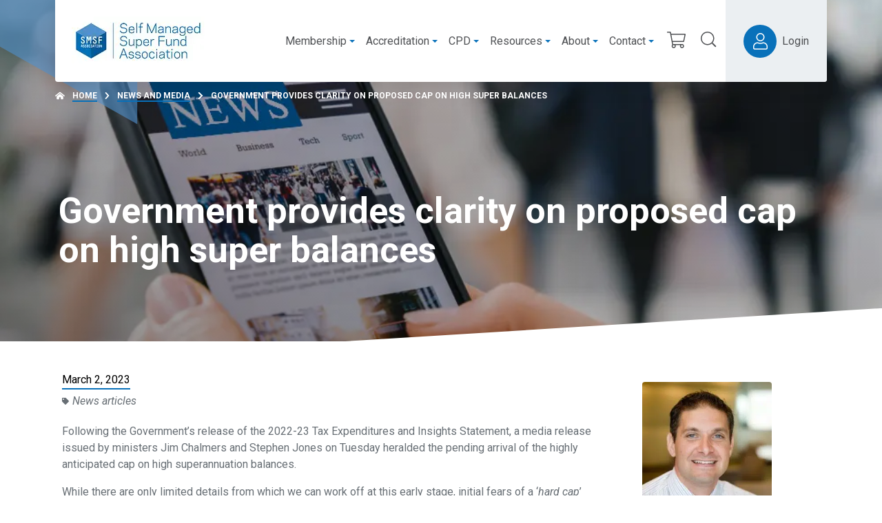

--- FILE ---
content_type: text/html; charset=UTF-8
request_url: https://www.smsfassociation.com/news-articles/government-provides-clarity-on-proposed-cap-on-high-super-balances?at_context=49448
body_size: 28359
content:
<!DOCTYPE html>
<html class="no-js d-flex flex-column h-100 agendtheme-skin-2020" lang="en-US">
    <head>
        <meta charset="UTF-8">
        <meta name="viewport" content="width=device-width, initial-scale=1.0">
        <meta name='robots' content='index, follow, max-image-preview:large, max-snippet:-1, max-video-preview:-1' />
	<style>img:is([sizes="auto" i], [sizes^="auto," i]) { contain-intrinsic-size: 3000px 1500px }</style>
	<script>(function(w,d,s,l,i){w[l]=w[l]||[];w[l].push({'gtm.start':
new Date().getTime(),event:'gtm.js'});var f=d.getElementsByTagName(s)[0],
j=d.createElement(s),dl=l!='dataLayer'?'&l='+l:'';j.async=true;j.src=
'https://www.googletagmanager.com/gtm.js?id='+i+dl;f.parentNode.insertBefore(j,f);
})(window,document,'script','dataLayer','GTM-MV2RZCP');</script><meta name="application-name"
   id="agend-meta-data"
   content="Agend" 
/>
	<!-- This site is optimized with the Yoast SEO plugin v26.4 - https://yoast.com/wordpress/plugins/seo/ -->
	<title>Government provides clarity on proposed cap on high super balances - SMSF Association</title>
	<meta name="description" content="A media release issued by ministers Jim Chalmers and Stephen Jones heralded the pending arrival of the highly anticipated cap on high superannuation balances." />
	<link rel="canonical" href="https://www.smsfassociation.com/news-articles/government-provides-clarity-on-proposed-cap-on-high-super-balances" />
	<meta property="og:locale" content="en_US" />
	<meta property="og:type" content="article" />
	<meta property="og:title" content="Government provides clarity on proposed cap on high super balances - SMSF Association" />
	<meta property="og:description" content="A media release issued by ministers Jim Chalmers and Stephen Jones heralded the pending arrival of the highly anticipated cap on high superannuation balances." />
	<meta property="og:url" content="https://www.smsfassociation.com/news-articles/government-provides-clarity-on-proposed-cap-on-high-super-balances" />
	<meta property="og:site_name" content="SMSF Association" />
	<meta property="article:published_time" content="2023-03-02T01:07:02+00:00" />
	<meta property="article:modified_time" content="2023-03-02T01:14:02+00:00" />
	<meta property="og:image" content="https://www.smsfassociation.com/wp-content/uploads/2020/07/Latest-news-2.jpg" />
	<meta property="og:image:width" content="1000" />
	<meta property="og:image:height" content="556" />
	<meta property="og:image:type" content="image/jpeg" />
	<meta name="author" content="Jessica Gerardis" />
	<meta name="twitter:card" content="summary_large_image" />
	<meta name="twitter:label1" content="Written by" />
	<meta name="twitter:data1" content="Jessica Gerardis" />
	<meta name="twitter:label2" content="Est. reading time" />
	<meta name="twitter:data2" content="8 minutes" />
	<script type="application/ld+json" class="yoast-schema-graph">{"@context":"https://schema.org","@graph":[{"@type":"Article","@id":"https://www.smsfassociation.com/news-articles/government-provides-clarity-on-proposed-cap-on-high-super-balances#article","isPartOf":{"@id":"https://www.smsfassociation.com/news-articles/government-provides-clarity-on-proposed-cap-on-high-super-balances"},"author":{"name":"Jessica Gerardis","@id":"https://www.smsfassociation.com/#/schema/person/5a18c8d78badeb6f9bfe9f63aa15aba4"},"headline":"Government provides clarity on proposed cap on high super balances","datePublished":"2023-03-02T01:07:02+00:00","dateModified":"2023-03-02T01:14:02+00:00","mainEntityOfPage":{"@id":"https://www.smsfassociation.com/news-articles/government-provides-clarity-on-proposed-cap-on-high-super-balances"},"wordCount":1583,"publisher":{"@id":"https://www.smsfassociation.com/#organization"},"image":{"@id":"https://www.smsfassociation.com/news-articles/government-provides-clarity-on-proposed-cap-on-high-super-balances#primaryimage"},"thumbnailUrl":"https://www.smsfassociation.com/wp-content/uploads/2020/07/Latest-news-2.jpg","articleSection":["News articles"],"inLanguage":"en-US"},{"@type":"WebPage","@id":"https://www.smsfassociation.com/news-articles/government-provides-clarity-on-proposed-cap-on-high-super-balances","url":"https://www.smsfassociation.com/news-articles/government-provides-clarity-on-proposed-cap-on-high-super-balances","name":"Government provides clarity on proposed cap on high super balances - SMSF Association","isPartOf":{"@id":"https://www.smsfassociation.com/#website"},"primaryImageOfPage":{"@id":"https://www.smsfassociation.com/news-articles/government-provides-clarity-on-proposed-cap-on-high-super-balances#primaryimage"},"image":{"@id":"https://www.smsfassociation.com/news-articles/government-provides-clarity-on-proposed-cap-on-high-super-balances#primaryimage"},"thumbnailUrl":"https://www.smsfassociation.com/wp-content/uploads/2020/07/Latest-news-2.jpg","datePublished":"2023-03-02T01:07:02+00:00","dateModified":"2023-03-02T01:14:02+00:00","description":"A media release issued by ministers Jim Chalmers and Stephen Jones heralded the pending arrival of the highly anticipated cap on high superannuation balances.","breadcrumb":{"@id":"https://www.smsfassociation.com/news-articles/government-provides-clarity-on-proposed-cap-on-high-super-balances#breadcrumb"},"inLanguage":"en-US","potentialAction":[{"@type":"ReadAction","target":["https://www.smsfassociation.com/news-articles/government-provides-clarity-on-proposed-cap-on-high-super-balances"]}]},{"@type":"ImageObject","inLanguage":"en-US","@id":"https://www.smsfassociation.com/news-articles/government-provides-clarity-on-proposed-cap-on-high-super-balances#primaryimage","url":"https://www.smsfassociation.com/wp-content/uploads/2020/07/Latest-news-2.jpg","contentUrl":"https://www.smsfassociation.com/wp-content/uploads/2020/07/Latest-news-2.jpg","width":1000,"height":556},{"@type":"BreadcrumbList","@id":"https://www.smsfassociation.com/news-articles/government-provides-clarity-on-proposed-cap-on-high-super-balances#breadcrumb","itemListElement":[{"@type":"ListItem","position":1,"name":"Home","item":"https://www.smsfassociation.com/"},{"@type":"ListItem","position":2,"name":"Government provides clarity on proposed cap on high super balances"}]},{"@type":"WebSite","@id":"https://www.smsfassociation.com/#website","url":"https://www.smsfassociation.com/","name":"SMSF Association","description":"The SMSF Association is an independent, professional body representing Australia&#039;s self managed super fund sector and leading in professionalism.","publisher":{"@id":"https://www.smsfassociation.com/#organization"},"potentialAction":[{"@type":"SearchAction","target":{"@type":"EntryPoint","urlTemplate":"https://www.smsfassociation.com/?s={search_term_string}"},"query-input":{"@type":"PropertyValueSpecification","valueRequired":true,"valueName":"search_term_string"}}],"inLanguage":"en-US"},{"@type":"Organization","@id":"https://www.smsfassociation.com/#organization","name":"SMSF Association","url":"https://www.smsfassociation.com/","logo":{"@type":"ImageObject","inLanguage":"en-US","@id":"https://www.smsfassociation.com/#/schema/logo/image/","url":"https://www.smsfassociation.com/wp-content/uploads/2020/08/SMSF-Association-logo-71p.jpg","contentUrl":"https://www.smsfassociation.com/wp-content/uploads/2020/08/SMSF-Association-logo-71p.jpg","width":193,"height":71,"caption":"SMSF Association"},"image":{"@id":"https://www.smsfassociation.com/#/schema/logo/image/"}},{"@type":"Person","@id":"https://www.smsfassociation.com/#/schema/person/5a18c8d78badeb6f9bfe9f63aa15aba4","name":"Jessica Gerardis","image":{"@type":"ImageObject","inLanguage":"en-US","@id":"https://www.smsfassociation.com/#/schema/person/image/","url":"https://secure.gravatar.com/avatar/cdb381828a5776e97852df2a6dc2a3a6b9db24807a6bee3dd4a824089a6c79d6?s=96&d=mm&r=g","contentUrl":"https://secure.gravatar.com/avatar/cdb381828a5776e97852df2a6dc2a3a6b9db24807a6bee3dd4a824089a6c79d6?s=96&d=mm&r=g","caption":"Jessica Gerardis"}}]}</script>
	<!-- / Yoast SEO plugin. -->


<link rel="alternate" type="application/rss+xml" title="SMSF Association &raquo; Feed" href="https://www.smsfassociation.com/feed" />
<link rel="alternate" type="application/rss+xml" title="SMSF Association &raquo; Comments Feed" href="https://www.smsfassociation.com/comments/feed" />
<link rel="alternate" type="text/calendar" title="SMSF Association &raquo; iCal Feed" href="https://www.smsfassociation.com/events/?ical=1" />
<!-- agend theme fonts --><link rel='stylesheet' id='tribe-events-pro-mini-calendar-block-styles-css' href='https://www.smsfassociation.com/wp-content/plugins/events-calendar-pro/build/css/tribe-events-pro-mini-calendar-block.css?ver=7.7.12' type='text/css' media='all' />
<style id='classic-theme-styles-inline-css' type='text/css'>
/*! This file is auto-generated */
.wp-block-button__link{color:#fff;background-color:#32373c;border-radius:9999px;box-shadow:none;text-decoration:none;padding:calc(.667em + 2px) calc(1.333em + 2px);font-size:1.125em}.wp-block-file__button{background:#32373c;color:#fff;text-decoration:none}
</style>
<style id='global-styles-inline-css' type='text/css'>
:root{--wp--preset--aspect-ratio--square: 1;--wp--preset--aspect-ratio--4-3: 4/3;--wp--preset--aspect-ratio--3-4: 3/4;--wp--preset--aspect-ratio--3-2: 3/2;--wp--preset--aspect-ratio--2-3: 2/3;--wp--preset--aspect-ratio--16-9: 16/9;--wp--preset--aspect-ratio--9-16: 9/16;--wp--preset--color--black: #000000;--wp--preset--color--cyan-bluish-gray: #abb8c3;--wp--preset--color--white: #ffffff;--wp--preset--color--pale-pink: #f78da7;--wp--preset--color--vivid-red: #cf2e2e;--wp--preset--color--luminous-vivid-orange: #ff6900;--wp--preset--color--luminous-vivid-amber: #fcb900;--wp--preset--color--light-green-cyan: #7bdcb5;--wp--preset--color--vivid-green-cyan: #00d084;--wp--preset--color--pale-cyan-blue: #8ed1fc;--wp--preset--color--vivid-cyan-blue: #0693e3;--wp--preset--color--vivid-purple: #9b51e0;--wp--preset--gradient--vivid-cyan-blue-to-vivid-purple: linear-gradient(135deg,rgba(6,147,227,1) 0%,rgb(155,81,224) 100%);--wp--preset--gradient--light-green-cyan-to-vivid-green-cyan: linear-gradient(135deg,rgb(122,220,180) 0%,rgb(0,208,130) 100%);--wp--preset--gradient--luminous-vivid-amber-to-luminous-vivid-orange: linear-gradient(135deg,rgba(252,185,0,1) 0%,rgba(255,105,0,1) 100%);--wp--preset--gradient--luminous-vivid-orange-to-vivid-red: linear-gradient(135deg,rgba(255,105,0,1) 0%,rgb(207,46,46) 100%);--wp--preset--gradient--very-light-gray-to-cyan-bluish-gray: linear-gradient(135deg,rgb(238,238,238) 0%,rgb(169,184,195) 100%);--wp--preset--gradient--cool-to-warm-spectrum: linear-gradient(135deg,rgb(74,234,220) 0%,rgb(151,120,209) 20%,rgb(207,42,186) 40%,rgb(238,44,130) 60%,rgb(251,105,98) 80%,rgb(254,248,76) 100%);--wp--preset--gradient--blush-light-purple: linear-gradient(135deg,rgb(255,206,236) 0%,rgb(152,150,240) 100%);--wp--preset--gradient--blush-bordeaux: linear-gradient(135deg,rgb(254,205,165) 0%,rgb(254,45,45) 50%,rgb(107,0,62) 100%);--wp--preset--gradient--luminous-dusk: linear-gradient(135deg,rgb(255,203,112) 0%,rgb(199,81,192) 50%,rgb(65,88,208) 100%);--wp--preset--gradient--pale-ocean: linear-gradient(135deg,rgb(255,245,203) 0%,rgb(182,227,212) 50%,rgb(51,167,181) 100%);--wp--preset--gradient--electric-grass: linear-gradient(135deg,rgb(202,248,128) 0%,rgb(113,206,126) 100%);--wp--preset--gradient--midnight: linear-gradient(135deg,rgb(2,3,129) 0%,rgb(40,116,252) 100%);--wp--preset--font-size--small: 13px;--wp--preset--font-size--medium: 20px;--wp--preset--font-size--large: 36px;--wp--preset--font-size--x-large: 42px;--wp--preset--spacing--20: 0.44rem;--wp--preset--spacing--30: 0.67rem;--wp--preset--spacing--40: 1rem;--wp--preset--spacing--50: 1.5rem;--wp--preset--spacing--60: 2.25rem;--wp--preset--spacing--70: 3.38rem;--wp--preset--spacing--80: 5.06rem;--wp--preset--shadow--natural: 6px 6px 9px rgba(0, 0, 0, 0.2);--wp--preset--shadow--deep: 12px 12px 50px rgba(0, 0, 0, 0.4);--wp--preset--shadow--sharp: 6px 6px 0px rgba(0, 0, 0, 0.2);--wp--preset--shadow--outlined: 6px 6px 0px -3px rgba(255, 255, 255, 1), 6px 6px rgba(0, 0, 0, 1);--wp--preset--shadow--crisp: 6px 6px 0px rgba(0, 0, 0, 1);}:where(.is-layout-flex){gap: 0.5em;}:where(.is-layout-grid){gap: 0.5em;}body .is-layout-flex{display: flex;}.is-layout-flex{flex-wrap: wrap;align-items: center;}.is-layout-flex > :is(*, div){margin: 0;}body .is-layout-grid{display: grid;}.is-layout-grid > :is(*, div){margin: 0;}:where(.wp-block-columns.is-layout-flex){gap: 2em;}:where(.wp-block-columns.is-layout-grid){gap: 2em;}:where(.wp-block-post-template.is-layout-flex){gap: 1.25em;}:where(.wp-block-post-template.is-layout-grid){gap: 1.25em;}.has-black-color{color: var(--wp--preset--color--black) !important;}.has-cyan-bluish-gray-color{color: var(--wp--preset--color--cyan-bluish-gray) !important;}.has-white-color{color: var(--wp--preset--color--white) !important;}.has-pale-pink-color{color: var(--wp--preset--color--pale-pink) !important;}.has-vivid-red-color{color: var(--wp--preset--color--vivid-red) !important;}.has-luminous-vivid-orange-color{color: var(--wp--preset--color--luminous-vivid-orange) !important;}.has-luminous-vivid-amber-color{color: var(--wp--preset--color--luminous-vivid-amber) !important;}.has-light-green-cyan-color{color: var(--wp--preset--color--light-green-cyan) !important;}.has-vivid-green-cyan-color{color: var(--wp--preset--color--vivid-green-cyan) !important;}.has-pale-cyan-blue-color{color: var(--wp--preset--color--pale-cyan-blue) !important;}.has-vivid-cyan-blue-color{color: var(--wp--preset--color--vivid-cyan-blue) !important;}.has-vivid-purple-color{color: var(--wp--preset--color--vivid-purple) !important;}.has-black-background-color{background-color: var(--wp--preset--color--black) !important;}.has-cyan-bluish-gray-background-color{background-color: var(--wp--preset--color--cyan-bluish-gray) !important;}.has-white-background-color{background-color: var(--wp--preset--color--white) !important;}.has-pale-pink-background-color{background-color: var(--wp--preset--color--pale-pink) !important;}.has-vivid-red-background-color{background-color: var(--wp--preset--color--vivid-red) !important;}.has-luminous-vivid-orange-background-color{background-color: var(--wp--preset--color--luminous-vivid-orange) !important;}.has-luminous-vivid-amber-background-color{background-color: var(--wp--preset--color--luminous-vivid-amber) !important;}.has-light-green-cyan-background-color{background-color: var(--wp--preset--color--light-green-cyan) !important;}.has-vivid-green-cyan-background-color{background-color: var(--wp--preset--color--vivid-green-cyan) !important;}.has-pale-cyan-blue-background-color{background-color: var(--wp--preset--color--pale-cyan-blue) !important;}.has-vivid-cyan-blue-background-color{background-color: var(--wp--preset--color--vivid-cyan-blue) !important;}.has-vivid-purple-background-color{background-color: var(--wp--preset--color--vivid-purple) !important;}.has-black-border-color{border-color: var(--wp--preset--color--black) !important;}.has-cyan-bluish-gray-border-color{border-color: var(--wp--preset--color--cyan-bluish-gray) !important;}.has-white-border-color{border-color: var(--wp--preset--color--white) !important;}.has-pale-pink-border-color{border-color: var(--wp--preset--color--pale-pink) !important;}.has-vivid-red-border-color{border-color: var(--wp--preset--color--vivid-red) !important;}.has-luminous-vivid-orange-border-color{border-color: var(--wp--preset--color--luminous-vivid-orange) !important;}.has-luminous-vivid-amber-border-color{border-color: var(--wp--preset--color--luminous-vivid-amber) !important;}.has-light-green-cyan-border-color{border-color: var(--wp--preset--color--light-green-cyan) !important;}.has-vivid-green-cyan-border-color{border-color: var(--wp--preset--color--vivid-green-cyan) !important;}.has-pale-cyan-blue-border-color{border-color: var(--wp--preset--color--pale-cyan-blue) !important;}.has-vivid-cyan-blue-border-color{border-color: var(--wp--preset--color--vivid-cyan-blue) !important;}.has-vivid-purple-border-color{border-color: var(--wp--preset--color--vivid-purple) !important;}.has-vivid-cyan-blue-to-vivid-purple-gradient-background{background: var(--wp--preset--gradient--vivid-cyan-blue-to-vivid-purple) !important;}.has-light-green-cyan-to-vivid-green-cyan-gradient-background{background: var(--wp--preset--gradient--light-green-cyan-to-vivid-green-cyan) !important;}.has-luminous-vivid-amber-to-luminous-vivid-orange-gradient-background{background: var(--wp--preset--gradient--luminous-vivid-amber-to-luminous-vivid-orange) !important;}.has-luminous-vivid-orange-to-vivid-red-gradient-background{background: var(--wp--preset--gradient--luminous-vivid-orange-to-vivid-red) !important;}.has-very-light-gray-to-cyan-bluish-gray-gradient-background{background: var(--wp--preset--gradient--very-light-gray-to-cyan-bluish-gray) !important;}.has-cool-to-warm-spectrum-gradient-background{background: var(--wp--preset--gradient--cool-to-warm-spectrum) !important;}.has-blush-light-purple-gradient-background{background: var(--wp--preset--gradient--blush-light-purple) !important;}.has-blush-bordeaux-gradient-background{background: var(--wp--preset--gradient--blush-bordeaux) !important;}.has-luminous-dusk-gradient-background{background: var(--wp--preset--gradient--luminous-dusk) !important;}.has-pale-ocean-gradient-background{background: var(--wp--preset--gradient--pale-ocean) !important;}.has-electric-grass-gradient-background{background: var(--wp--preset--gradient--electric-grass) !important;}.has-midnight-gradient-background{background: var(--wp--preset--gradient--midnight) !important;}.has-small-font-size{font-size: var(--wp--preset--font-size--small) !important;}.has-medium-font-size{font-size: var(--wp--preset--font-size--medium) !important;}.has-large-font-size{font-size: var(--wp--preset--font-size--large) !important;}.has-x-large-font-size{font-size: var(--wp--preset--font-size--x-large) !important;}
:where(.wp-block-post-template.is-layout-flex){gap: 1.25em;}:where(.wp-block-post-template.is-layout-grid){gap: 1.25em;}
:where(.wp-block-columns.is-layout-flex){gap: 2em;}:where(.wp-block-columns.is-layout-grid){gap: 2em;}
:root :where(.wp-block-pullquote){font-size: 1.5em;line-height: 1.6;}
</style>
<link rel='stylesheet' id='woocommerce-layout-css' href='https://www.smsfassociation.com/wp-content/plugins/woocommerce/assets/css/woocommerce-layout.css?ver=10.4.3' type='text/css' media='all' />
<link rel='stylesheet' id='woocommerce-smallscreen-css' href='https://www.smsfassociation.com/wp-content/plugins/woocommerce/assets/css/woocommerce-smallscreen.css?ver=10.4.3' type='text/css' media='only screen and (max-width: 768px)' />
<link rel='stylesheet' id='woocommerce-general-css' href='https://www.smsfassociation.com/wp-content/plugins/woocommerce/assets/css/woocommerce.css?ver=10.4.3' type='text/css' media='all' />
<style id='woocommerce-inline-inline-css' type='text/css'>
.woocommerce form .form-row .required { visibility: visible; }
</style>
<link rel='stylesheet' id='datatools-integration-jquery-ui-css' href='https://www.smsfassociation.com/wp-content/plugins/wordpress-plugin-datatools-integration/public/css/jquery-ui/jquery-ui.css?ver=1.12.0' type='text/css' media='all' />
<link rel='stylesheet' id='datatools-integration-css' href='https://www.smsfassociation.com/wp-content/plugins/wordpress-plugin-datatools-integration/public/css/plugin.css?ver=1.3.1' type='text/css' media='all' />
<link rel='stylesheet' id='smsf_plugin-css' href='https://www.smsfassociation.com/wp-content/plugins/wordpress-plugin-smsfassociation/public/css/plugin.css?ver=c5fff71ff58858744be0' type='text/css' media='all' />
<link rel='stylesheet' id='tribe-events-v2-single-skeleton-css' href='https://www.smsfassociation.com/wp-content/plugins/the-events-calendar/build/css/tribe-events-single-skeleton.css?ver=6.15.14' type='text/css' media='all' />
<link rel='stylesheet' id='tribe-events-v2-single-skeleton-full-css' href='https://www.smsfassociation.com/wp-content/plugins/the-events-calendar/build/css/tribe-events-single-full.css?ver=6.15.14' type='text/css' media='all' />
<link rel='stylesheet' id='tec-events-elementor-widgets-base-styles-css' href='https://www.smsfassociation.com/wp-content/plugins/the-events-calendar/build/css/integrations/plugins/elementor/widgets/widget-base.css?ver=6.15.14' type='text/css' media='all' />
<link rel='stylesheet' id='if-menu-site-css-css' href='https://www.smsfassociation.com/wp-content/plugins/if-menu/assets/if-menu-site.css?ver=6.8.3' type='text/css' media='all' />
<link rel='stylesheet' id='find-member-css-css' href='https://www.smsfassociation.com/wp-content/plugins/iugo-find-a-member/assets/find-a-member.css?id=b9fcae2bdec065ee05af' type='text/css' media='all' />
<link rel='stylesheet' id='agend-css' href='https://www.smsfassociation.com/wp-content/plugins/iugo-membership-kiosk/public/build/assets/agend-base-6ZRXp138.css' type='text/css' media='all' />
<link rel='stylesheet' id='iugo-membership-kiosk-cpd-points-css' href='https://www.smsfassociation.com/wp-content/plugins/iugo-membership-kiosk-cpd-points/assets/css/cpd-points.css?id=c1b1c6c9e113dc39cd643b17ba5cb4a0' type='text/css' media='all' />
<link rel='stylesheet' id='agendtheme-css-css' href='https://www.smsfassociation.com/wp-content/themes/wordpress-theme-agend/dist/skin-2020.css?id=a71ad9fa8c2de6cb1c1696bd1683de65' type='text/css' media='all' />
<link rel='stylesheet' id='agendtheme-print-css' href='https://www.smsfassociation.com/wp-content/themes/wordpress-theme-agend/dist/print.css?id=1886f815619ed1ccc14ce5e356d7240c' type='text/css' media='print' />
<link rel='stylesheet' id='searchwp-forms-css' href='https://www.smsfassociation.com/wp-content/plugins/searchwp/assets/css/frontend/search-forms.min.css?ver=4.5.5' type='text/css' media='all' />
<link rel='stylesheet' id='elementor-icons-css' href='https://www.smsfassociation.com/wp-content/plugins/elementor/assets/lib/eicons/css/elementor-icons.min.css?ver=5.44.0' type='text/css' media='all' />
<link rel='stylesheet' id='elementor-frontend-css' href='https://www.smsfassociation.com/wp-content/plugins/elementor/assets/css/frontend.min.css?ver=3.33.4' type='text/css' media='all' />
<link rel='stylesheet' id='elementor-post-2715-css' href='https://www.smsfassociation.com/wp-content/uploads/elementor/css/post-2715.css?ver=1768796479' type='text/css' media='all' />
<link rel='stylesheet' id='font-awesome-5-all-css' href='https://www.smsfassociation.com/wp-content/plugins/elementor/assets/lib/font-awesome/css/all.min.css?ver=3.33.4' type='text/css' media='all' />
<link rel='stylesheet' id='font-awesome-4-shim-css' href='https://www.smsfassociation.com/wp-content/plugins/elementor/assets/lib/font-awesome/css/v4-shims.min.css?ver=3.33.4' type='text/css' media='all' />
<link rel='stylesheet' id='widget-post-info-css' href='https://www.smsfassociation.com/wp-content/plugins/elementor-pro/assets/css/widget-post-info.min.css?ver=3.33.1' type='text/css' media='all' />
<link rel='stylesheet' id='widget-icon-list-css' href='https://www.smsfassociation.com/wp-content/plugins/elementor/assets/css/widget-icon-list.min.css?ver=3.33.4' type='text/css' media='all' />
<link rel='stylesheet' id='elementor-icons-shared-0-css' href='https://www.smsfassociation.com/wp-content/plugins/elementor/assets/lib/font-awesome/css/fontawesome.min.css?ver=5.15.3' type='text/css' media='all' />
<link rel='stylesheet' id='elementor-icons-fa-regular-css' href='https://www.smsfassociation.com/wp-content/plugins/elementor/assets/lib/font-awesome/css/regular.min.css?ver=5.15.3' type='text/css' media='all' />
<link rel='stylesheet' id='elementor-icons-fa-solid-css' href='https://www.smsfassociation.com/wp-content/plugins/elementor/assets/lib/font-awesome/css/solid.min.css?ver=5.15.3' type='text/css' media='all' />
<link rel='stylesheet' id='widget-divider-css' href='https://www.smsfassociation.com/wp-content/plugins/elementor/assets/css/widget-divider.min.css?ver=3.33.4' type='text/css' media='all' />
<link rel='stylesheet' id='widget-image-css' href='https://www.smsfassociation.com/wp-content/plugins/elementor/assets/css/widget-image.min.css?ver=3.33.4' type='text/css' media='all' />
<link rel='stylesheet' id='elementor-post-142786-css' href='https://www.smsfassociation.com/wp-content/uploads/elementor/css/post-142786.css?ver=1768807469' type='text/css' media='all' />
<link rel='stylesheet' id='dashicons-css' href='https://www.smsfassociation.com/wp-includes/css/dashicons.min.css?ver=6.8.3' type='text/css' media='all' />
<link rel='stylesheet' id='acf-global-css' href='https://www.smsfassociation.com/wp-content/plugins/advanced-custom-fields-pro/assets/build/css/acf-global.min.css?ver=6.6.2' type='text/css' media='all' />
<link rel='stylesheet' id='acf-input-css' href='https://www.smsfassociation.com/wp-content/plugins/advanced-custom-fields-pro/assets/build/css/acf-input.min.css?ver=6.6.2' type='text/css' media='all' />
<link rel='stylesheet' id='acf-pro-input-css' href='https://www.smsfassociation.com/wp-content/plugins/advanced-custom-fields-pro/assets/build/css/pro/acf-pro-input.min.css?ver=6.6.2' type='text/css' media='all' />
<link rel='stylesheet' id='select2-css' href='https://www.smsfassociation.com/wp-content/plugins/woocommerce/assets/css/select2.css?ver=10.4.3' type='text/css' media='all' />
<link rel='stylesheet' id='acf-datepicker-css' href='https://www.smsfassociation.com/wp-content/plugins/advanced-custom-fields-pro/assets/inc/datepicker/jquery-ui.min.css?ver=1.11.4' type='text/css' media='all' />
<link rel='stylesheet' id='acf-timepicker-css' href='https://www.smsfassociation.com/wp-content/plugins/advanced-custom-fields-pro/assets/inc/timepicker/jquery-ui-timepicker-addon.min.css?ver=1.6.1' type='text/css' media='all' />
<link rel='stylesheet' id='wp-color-picker-css' href='https://www.smsfassociation.com/wp-admin/css/color-picker.min.css?ver=6.8.3' type='text/css' media='all' />
<link rel='stylesheet' id='eael-general-css' href='https://www.smsfassociation.com/wp-content/plugins/essential-addons-for-elementor-lite/assets/front-end/css/view/general.min.css?ver=6.5.7' type='text/css' media='all' />
<link rel='stylesheet' id='agend-products-css' href='https://www.smsfassociation.com/wp-content/plugins/iugo-membership-kiosk-products-extension/assets/css/agend-products.css?id=d852013a54f52b8d309e266f6dcbbf44' type='text/css' media='all' />
<style id='agend-products-event-inline-css' type='text/css'>
:root {
--color-event-session-bg: #f4f4f4;
--color-event-session-bg-break: #eaf4fb;
--color-event-session-link-toggle: #666;
--color-event-session-slot-1: #003047;
--color-event-session-slot-2: #009ab3;
--color-event-session-slot-3: #006454;
--color-event-session-slot-4: #ba896b;
--color-event-session-slot-5: #12a096;
--color-event-session-slot-6: #728a93;
}
</style>
<link rel='stylesheet' id='elementor-gf-local-roboto-css' href='https://www.smsfassociation.com/wp-content/uploads/elementor/google-fonts/css/roboto.css?ver=1746586899' type='text/css' media='all' />
<link rel='stylesheet' id='elementor-gf-local-robotoslab-css' href='https://www.smsfassociation.com/wp-content/uploads/elementor/google-fonts/css/robotoslab.css?ver=1746586875' type='text/css' media='all' />
<script type="text/javascript" src="https://www.smsfassociation.com/wp-includes/js/jquery/jquery.min.js?ver=3.7.1" id="jquery-core-js"></script>
<script type="text/javascript" src="https://www.smsfassociation.com/wp-includes/js/jquery/jquery-migrate.min.js?ver=3.4.1" id="jquery-migrate-js"></script>
<script type="text/javascript" src="https://www.smsfassociation.com/wp-content/plugins/flowpaper-lite-pdf-flipbook/assets/lity/lity.min.js" id="lity-js-js"></script>
<script type="text/javascript" src="https://www.smsfassociation.com/wp-includes/js/dist/hooks.min.js?ver=4d63a3d491d11ffd8ac6" id="wp-hooks-js"></script>
<script type="text/javascript" id="say-what-js-js-extra">
/* <![CDATA[ */
var say_what_data = {"replacements":{"woocommerce|Billing address|":"Street address","woocommerce|Shipping address|":"Postal address","woocommerce|Customer billing address|":"Customer street address","woocommerce|Customer shipping address|":"Customer postal address","woocommerce|Copy from billing address|":"Copy from street address","woocommerce|Street address|":"Address Line 1","woocommerce|Apartment, suite, etc.|":"Address Line 2","woocommerce|Apartment, suite, unit, etc. (optional)|":"Address Line 2 (optional)","woocommerce|Town \/ City|":"City","woocommerce|State \/ County|":"State","woocommerce|Postcode \/ ZIP|":"Postcode","iugo-find-a-member|Postcode \/ Suburb|":"Town \/ Suburb \/ Postcode","iugo-membership-kiosk-products-extensions|If you would like to opt-in, please check the box above. By doing so, your membership will be renewed each year without interruption, allowing you to continue enjoying all the benefits and privileges of membership.|":"Check the box above if you wish to opt-in to automatic membership renewal. By doing so, your membership will be debited against your nominated credit card each year allowing you to continue to enjoy all the benefits and entitlements of your SMSF Association membership, without interruption."}};
/* ]]> */
</script>
<script type="text/javascript" src="https://www.smsfassociation.com/wp-content/plugins/say-what/assets/build/frontend.js?ver=fd31684c45e4d85aeb4e" id="say-what-js-js"></script>
<script type="text/javascript" src="https://www.smsfassociation.com/wp-content/plugins/woocommerce/assets/js/jquery-blockui/jquery.blockUI.min.js?ver=2.7.0-wc.10.4.3" id="wc-jquery-blockui-js" defer="defer" data-wp-strategy="defer"></script>
<script type="text/javascript" id="wc-add-to-cart-js-extra">
/* <![CDATA[ */
var wc_add_to_cart_params = {"ajax_url":"\/wp-admin\/admin-ajax.php","wc_ajax_url":"\/?wc-ajax=%%endpoint%%","i18n_view_cart":"View cart","cart_url":"https:\/\/www.smsfassociation.com\/cart","is_cart":"","cart_redirect_after_add":"no"};
/* ]]> */
</script>
<script type="text/javascript" src="https://www.smsfassociation.com/wp-content/plugins/woocommerce/assets/js/frontend/add-to-cart.min.js?ver=10.4.3" id="wc-add-to-cart-js" defer="defer" data-wp-strategy="defer"></script>
<script type="text/javascript" src="https://www.smsfassociation.com/wp-content/plugins/woocommerce/assets/js/js-cookie/js.cookie.min.js?ver=2.1.4-wc.10.4.3" id="wc-js-cookie-js" defer="defer" data-wp-strategy="defer"></script>
<script type="text/javascript" id="woocommerce-js-extra">
/* <![CDATA[ */
var woocommerce_params = {"ajax_url":"\/wp-admin\/admin-ajax.php","wc_ajax_url":"\/?wc-ajax=%%endpoint%%","i18n_password_show":"Show password","i18n_password_hide":"Hide password"};
/* ]]> */
</script>
<script type="text/javascript" src="https://www.smsfassociation.com/wp-content/plugins/woocommerce/assets/js/frontend/woocommerce.min.js?ver=10.4.3" id="woocommerce-js" defer="defer" data-wp-strategy="defer"></script>
<script type="text/javascript" src="https://www.smsfassociation.com/wp-includes/js/jquery/ui/core.min.js?ver=1.13.3" id="jquery-ui-core-js"></script>
<script type="text/javascript" src="https://www.smsfassociation.com/wp-includes/js/jquery/ui/menu.min.js?ver=1.13.3" id="jquery-ui-menu-js"></script>
<script type="text/javascript" src="https://www.smsfassociation.com/wp-includes/js/dist/dom-ready.min.js?ver=f77871ff7694fffea381" id="wp-dom-ready-js"></script>
<script type="text/javascript" src="https://www.smsfassociation.com/wp-includes/js/dist/i18n.min.js?ver=5e580eb46a90c2b997e6" id="wp-i18n-js"></script>
<script type="text/javascript" id="wp-i18n-js-after">
/* <![CDATA[ */
wp.i18n.setLocaleData( { 'text direction\u0004ltr': [ 'ltr' ] } );
/* ]]> */
</script>
<script type="text/javascript" src="https://www.smsfassociation.com/wp-includes/js/dist/a11y.min.js?ver=3156534cc54473497e14" id="wp-a11y-js"></script>
<script type="text/javascript" src="https://www.smsfassociation.com/wp-includes/js/jquery/ui/autocomplete.min.js?ver=1.13.3" id="jquery-ui-autocomplete-js"></script>
<script type="text/javascript" src="https://www.smsfassociation.com/wp-content/plugins/wordpress-plugin-datatools-integration/public/js/jquery.ui.autocomplete.html.js?ver=6.8.3" id="datatools-integration-jquery-ui-autocomplete-html-js"></script>
<script type="text/javascript" src="https://www.smsfassociation.com/wp-content/plugins/iugo-membership-kiosk-cpd-points/assets/js/cpd-points.js?id=1bc88f78fc20c2d98c633dc71c4b854a" id="iugo_membership_kiosk_cpd_points-js"></script>
<script type="text/javascript" src="https://www.smsfassociation.com/wp-content/plugins/elementor/assets/lib/font-awesome/js/v4-shims.min.js?ver=3.33.4" id="font-awesome-4-shim-js"></script>
<script type="text/javascript" src="https://www.smsfassociation.com/wp-includes/js/jquery/ui/mouse.min.js?ver=1.13.3" id="jquery-ui-mouse-js"></script>
<script type="text/javascript" src="https://www.smsfassociation.com/wp-includes/js/jquery/ui/sortable.min.js?ver=1.13.3" id="jquery-ui-sortable-js"></script>
<script type="text/javascript" src="https://www.smsfassociation.com/wp-includes/js/jquery/ui/resizable.min.js?ver=1.13.3" id="jquery-ui-resizable-js"></script>
<script type="text/javascript" src="https://www.smsfassociation.com/wp-content/plugins/advanced-custom-fields-pro/assets/build/js/acf.min.js?ver=6.6.2" id="acf-js"></script>
<script type="text/javascript" src="https://www.smsfassociation.com/wp-content/plugins/advanced-custom-fields-pro/assets/build/js/acf-input.min.js?ver=6.6.2" id="acf-input-js"></script>
<script type="text/javascript" src="https://www.smsfassociation.com/wp-content/plugins/advanced-custom-fields-pro/assets/build/js/pro/acf-pro-input.min.js?ver=6.6.2" id="acf-pro-input-js"></script>
<script type="text/javascript" src="https://www.smsfassociation.com/wp-content/plugins/advanced-custom-fields-pro/assets/build/js/pro/acf-pro-ui-options-page.min.js?ver=6.6.2" id="acf-pro-ui-options-page-js"></script>
<script type="text/javascript" src="https://www.smsfassociation.com/wp-content/plugins/woocommerce/assets/js/select2/select2.full.min.js?ver=4.0.3-wc.10.4.3" id="wc-select2-js" defer="defer" data-wp-strategy="defer"></script>
<script type="text/javascript" src="https://www.smsfassociation.com/wp-includes/js/jquery/ui/datepicker.min.js?ver=1.13.3" id="jquery-ui-datepicker-js"></script>
<script type="text/javascript" id="jquery-ui-datepicker-js-after">
/* <![CDATA[ */
jQuery(function(jQuery){jQuery.datepicker.setDefaults({"closeText":"Close","currentText":"Today","monthNames":["January","February","March","April","May","June","July","August","September","October","November","December"],"monthNamesShort":["Jan","Feb","Mar","Apr","May","Jun","Jul","Aug","Sep","Oct","Nov","Dec"],"nextText":"Next","prevText":"Previous","dayNames":["Sunday","Monday","Tuesday","Wednesday","Thursday","Friday","Saturday"],"dayNamesShort":["Sun","Mon","Tue","Wed","Thu","Fri","Sat"],"dayNamesMin":["S","M","T","W","T","F","S"],"dateFormat":"d MM yy","firstDay":0,"isRTL":false});});
/* ]]> */
</script>
<script type="text/javascript" src="https://www.smsfassociation.com/wp-content/plugins/advanced-custom-fields-pro/assets/inc/timepicker/jquery-ui-timepicker-addon.min.js?ver=1.6.1" id="acf-timepicker-js"></script>
<script type="text/javascript" src="https://www.smsfassociation.com/wp-includes/js/jquery/ui/draggable.min.js?ver=1.13.3" id="jquery-ui-draggable-js"></script>
<script type="text/javascript" src="https://www.smsfassociation.com/wp-includes/js/jquery/ui/slider.min.js?ver=1.13.3" id="jquery-ui-slider-js"></script>
<script type="text/javascript" src="https://www.smsfassociation.com/wp-includes/js/jquery/jquery.ui.touch-punch.js?ver=0.2.2" id="jquery-touch-punch-js"></script>
<script type="text/javascript" src="https://www.smsfassociation.com/wp-admin/js/iris.min.js?ver=1.0.7" id="iris-js"></script>
<script type="text/javascript" src="https://www.smsfassociation.com/wp-admin/js/color-picker.min.js?ver=6.8.3" id="wp-color-picker-js"></script>
<script type="text/javascript" src="https://www.smsfassociation.com/wp-content/plugins/advanced-custom-fields-pro/assets/inc/color-picker-alpha/wp-color-picker-alpha.js?ver=3.0.0" id="acf-color-picker-alpha-js"></script>
<link rel="https://api.w.org/" href="https://www.smsfassociation.com/wp-json/" /><link rel="alternate" title="JSON" type="application/json" href="https://www.smsfassociation.com/wp-json/wp/v2/posts/142786" /><link rel="EditURI" type="application/rsd+xml" title="RSD" href="https://www.smsfassociation.com/xmlrpc.php?rsd" />
<meta name="generator" content="WordPress 6.8.3" />
<meta name="generator" content="WooCommerce 10.4.3" />
<link rel='shortlink' href='https://www.smsfassociation.com/?p=142786' />
<link rel="alternate" title="oEmbed (JSON)" type="application/json+oembed" href="https://www.smsfassociation.com/wp-json/oembed/1.0/embed?url=https%3A%2F%2Fwww.smsfassociation.com%2Fnews-articles%2Fgovernment-provides-clarity-on-proposed-cap-on-high-super-balances" />
<link rel="alternate" title="oEmbed (XML)" type="text/xml+oembed" href="https://www.smsfassociation.com/wp-json/oembed/1.0/embed?url=https%3A%2F%2Fwww.smsfassociation.com%2Fnews-articles%2Fgovernment-provides-clarity-on-proposed-cap-on-high-super-balances&#038;format=xml" />
<meta name="et-api-version" content="v1"><meta name="et-api-origin" content="https://www.smsfassociation.com"><link rel="https://theeventscalendar.com/" href="https://www.smsfassociation.com/wp-json/tribe/tickets/v1/" /><meta name="tec-api-version" content="v1"><meta name="tec-api-origin" content="https://www.smsfassociation.com"><link rel="alternate" href="https://www.smsfassociation.com/wp-json/tribe/events/v1/" /><link rel="preconnect" href="https://fonts.googleapis.com">
<link rel="preconnect" href="https://fonts.gstatic.com" crossorigin>
<link rel="stylesheet" href="https://fonts.googleapis.com/css2?family=Roboto+Condensed:ital,wght@0,400;0,700;1,400;1,700&#038;family=Roboto:ital,wght@0,400;0,700;1,400;1,700&#038;display=swap">	<noscript><style>.woocommerce-product-gallery{ opacity: 1 !important; }</style></noscript>
	<meta name="generator" content="Elementor 3.33.4; features: additional_custom_breakpoints; settings: css_print_method-external, google_font-enabled, font_display-auto">
			<style>
				.e-con.e-parent:nth-of-type(n+4):not(.e-lazyloaded):not(.e-no-lazyload),
				.e-con.e-parent:nth-of-type(n+4):not(.e-lazyloaded):not(.e-no-lazyload) * {
					background-image: none !important;
				}
				@media screen and (max-height: 1024px) {
					.e-con.e-parent:nth-of-type(n+3):not(.e-lazyloaded):not(.e-no-lazyload),
					.e-con.e-parent:nth-of-type(n+3):not(.e-lazyloaded):not(.e-no-lazyload) * {
						background-image: none !important;
					}
				}
				@media screen and (max-height: 640px) {
					.e-con.e-parent:nth-of-type(n+2):not(.e-lazyloaded):not(.e-no-lazyload),
					.e-con.e-parent:nth-of-type(n+2):not(.e-lazyloaded):not(.e-no-lazyload) * {
						background-image: none !important;
					}
				}
			</style>
			<link rel="icon" href="https://www.smsfassociation.com/wp-content/uploads/2020/06/cropped-smsf_icon-copy-32x32.png" sizes="32x32" />
<link rel="icon" href="https://www.smsfassociation.com/wp-content/uploads/2020/06/cropped-smsf_icon-copy-192x192.png" sizes="192x192" />
<link rel="apple-touch-icon" href="https://www.smsfassociation.com/wp-content/uploads/2020/06/cropped-smsf_icon-copy-180x180.png" />
<meta name="msapplication-TileImage" content="https://www.smsfassociation.com/wp-content/uploads/2020/06/cropped-smsf_icon-copy-270x270.png" />
		<style type="text/css" id="wp-custom-css">
			.tribe-events-ical.tribe-events-button {
    display: none;
}
.agend-event__heading {
	line-height: 1.1em;
}
main#agendtheme-content .agendtheme-mast h1 {
	position: relative;
	z-index: 5;
}
body:not(.theme-agend--account-dashboard) .elementor-cta__button.elementor-size-md {
    border-bottom: var(--at-text-body-link-border-bottom)  !important;
    color: var(--at-color-text-body-link) !important;
    transition: background var(--at-transition-ui-time),color var(--at-transition-ui-time)  !important;
    text-decoration: none  !important;
}
body:not(.theme-agend--account-dashboard) .elementor-cta__button.elementor-size-md:hover {
	    background: var(--at-text-body-link-hover-background-color) !important;
    border-bottom: var(--at-text-body-link-hover-border-bottom) !important;
    color: var(--at-text-body-link-hover-color) !important;
    text-decoration: none  !important;
}

/* Fix the video-widget aspect ratio */

.elementor-widget-video > .elementor-widget-container > .elementor-wrapper{
	aspect-ratio: 16/9;
}

.swiper-container:not(.swiper-container-initialized) .swiper-wrapper, .swiper:not(.swiper-initialized) .swiper-wrapper{
	overflow: unset;
}

/* Temp fix - nathan */
.elementor-widget-qualification-list .agendtheme-button {
	background: var(--at-button-background-color);
}

/* Temp fix - nirpa */
.gform_legacy_markup_wrapper .gform_page_footer input.button {
	width: auto;
}

.smsf-cell-heading {
	background-color: #bbc8e5 !important;
}



		</style>
		<style id="agendtheme-css" type="text/css">:root { --at-font-family-condensed: Roboto, "Helvetica Neue", Arial, sans-serif,;--at-color-accent: #0971ba;--at-color-secondary-accent: #0c5a98;--at-color-background-footer: #0c5a98;--at-button-background-color: #0971ba;--at-button-background-color-disabled: #84a3ba;--at-button-text-color: #ffffff;--at-button-text-color-disabled: #ffffff;--at-form-field-description-color: #8e8e8e }</style>    </head>
<body class="wp-singular post-template-default single single-post postid-142786 single-format-standard wp-custom-logo wp-theme-wordpress-theme-agend theme-wordpress-theme-agend woocommerce-no-js tribe-no-js tec-no-tickets-on-recurring tec-no-rsvp-on-recurring d-flex flex-grow-1 flex-column theme-agend--mast agendtheme-events-desc-standard elementor-default elementor-kit-2715 elementor-page elementor-page-142786 elementor-page-49642 tribe-theme-wordpress-theme-agend"        style="--agendtheme-custom-logo-url: url('https://www.smsfassociation.com/wp-content/uploads/2020/08/SMSF-Association-logo-71p.jpg');">


<header id="agendtheme-header" role="banner" class="agendtheme-header">
	
    <div class="agendtheme-header-inner">
        <div class="agendtheme-header-logo">
            <div class="agendtheme-header-logo-inner">
				<div class="agendtheme-watermark"><span class="agendtheme-logo"><a href="https://www.smsfassociation.com/" class="custom-logo-link" rel="home"><picture class="custom-logo" decoding="async">
<source type="image/webp" srcset="https://www.smsfassociation.com/wp-content/uploads/2020/08/SMSF-Association-logo-71p.jpg.webp"/>
<img src="https://www.smsfassociation.com/wp-content/uploads/2020/08/SMSF-Association-logo-71p.jpg" alt="SMSF Logo Cube" decoding="async"/>
</picture>
</a></span><span class="agendtheme-title">SMSF Association</span></div>            </div>
        </div>
        <div class="agendtheme-header-skip-link">
            <a href="#agendtheme-content" class="btn btn-primary">Go to main content</a>
        </div>

		
            <div class="agendtheme-header-navigation-toggle">
                <button class="agendtheme-icon-button"
                        data-agendtheme-click-toggle-class="body;show-condensed-navigation & #agendtheme-header;show-condensed-navigation & #agendtheme-header .agendtheme-header-navigation-toggle .open-navigation;d-none & #agendtheme-header .agendtheme-header-navigation-toggle .close-navigation;d-none">
                    <i title="Toggle menu"
                       class="fal fa-bars open-navigation"></i>
                    <i title="Toggle menu"
                       class="fal fa-times close-navigation d-none" aria-hidden="true"></i>
                </button>
            </div>

            <nav class="agendtheme-header-navigation" role="navigation">

                <div class="agendtheme-header-navigation-wrap">

					
                    
	                                    <div class="agendtheme-header-icons d-lg-flex">
                    
                        
<div class="header-cart-link">
    <a class="agendtheme-icon-button" href="https://www.smsfassociation.com/cart">
        <i title="View cart" class="fal fa-shopping-cart"></i>
        <i title="0 items" class="agendtheme-badge" data-badge-count="0">0</i>    </a>
</div>

                                                    <div class="header-search-toggle">
                                <button class="agendtheme-icon-button"
                                        data-agendtheme-click-toggle-class="#agendtheme-header;show-expanded-search-form&"
                                        data-agendtheme-click-focus="#agendtheme-header .agendtheme-header-search-form input[type=search]"
                                >
                                    <i title="Toggle display of search form"
                                       class="fal fa-search"></i>
                                </button>
                            </div>
                            <div class="agendtheme-header-search-form d-flex"
                                 data-agendtheme-blur-toggle-class="#agendtheme-header;show-expanded-search-form"
                            >
                                
<form role="search" method="get" class="search-form" action="https://www.smsfassociation.com/">
	<label for="agend-search-form-input" class="sr-only">Search the website...</label>
		<input type="search" class="search-field" id="agend-search-form-input"
				placeholder="Search the website..."
				value="" name="s">
		<div class="form-action-wrapper">
			<button class="agendtheme-icon-button">
				<i title="Submit your search" class="fal fa-search"></i>
			</button>
		</div>
</form>

                            </div>
                        
			                            </div>                     
                    <ul class="agendtheme-header-navigation-menu">
												<li id="menu-item-3083" class="menu-item menu-item-type-post_type menu-item-object-page menu-item-has-children menu-item-3083"><a href="https://www.smsfassociation.com/membership"><span class="icon"></span> <span class="label">Membership</span></a>
<ul class="sub-menu">
	<li id="menu-item-49583" class="menu-item menu-item-type-post_type menu-item-object-page menu-item-49583"><a href="https://www.smsfassociation.com/membership"><span class="icon"></span> <span class="label">Become a Member</span></a></li>
	<li id="menu-item-207984" class="menu-item menu-item-type-post_type menu-item-object-page menu-item-207984"><a href="https://www.smsfassociation.com/mates-rates"><span class="icon"></span> <span class="label">Mates Rates</span></a></li>
	<li id="menu-item-179235" class="menu-item menu-item-type-post_type menu-item-object-page menu-item-179235"><a href="https://www.smsfassociation.com/member-discounts"><span class="icon"></span> <span class="label">Member Discounts</span></a></li>
	<li id="menu-item-51446" class="menu-item menu-item-type-post_type menu-item-object-page menu-item-51446"><a href="https://www.smsfassociation.com/membership/member-conduct-discipline"><span class="icon"></span> <span class="label">Member Conduct &#038; Discipline</span></a></li>
	<li id="menu-item-183996" class="menu-item menu-item-type-post_type menu-item-object-page menu-item-183996"><a href="https://www.smsfassociation.com/association-awards"><span class="icon"></span> <span class="label">Association Awards</span></a></li>
	<li id="menu-item-50713" class="menu-item menu-item-type-post_type menu-item-object-page menu-item-50713"><a href="https://www.smsfassociation.com/honour-board"><span class="icon"></span> <span class="label">Member Honour Board</span></a></li>
	<li id="menu-item-23" class="menu-item menu-item-type-post_type menu-item-object-page menu-item-23"><a href="https://www.smsfassociation.com/membership/become-a-member"><span class="icon"></span> <span class="label">Join Now</span></a></li>
</ul>
</li>
<li id="menu-item-52051" class="menu-item menu-item-type-custom menu-item-object-custom menu-item-has-children menu-item-52051"><a href="#"><span class="icon"></span> <span class="label">Accreditation</span></a>
<ul class="sub-menu">
	<li id="menu-item-2751" class="menu-item menu-item-type-post_type menu-item-object-page menu-item-2751"><a href="https://www.smsfassociation.com/specialisation/become-an-smsf-specialist"><span class="icon"></span> <span class="label">Become an SMSF Specialist</span></a></li>
	<li id="menu-item-212499" class="menu-item menu-item-type-post_type menu-item-object-page menu-item-212499"><a href="https://www.smsfassociation.com/specialisation/smsf-specialist-auditor-ssaud"><span class="icon"></span> <span class="label">SMSF Specialist Auditor (SSAud®)</span></a></li>
	<li id="menu-item-212502" class="menu-item menu-item-type-post_type menu-item-object-page menu-item-212502"><a href="https://www.smsfassociation.com/specialisation/smsf-specialist-advisor-ssa"><span class="icon"></span> <span class="label">SMSF Specialist Advisor (SSA®)</span></a></li>
	<li id="menu-item-115043" class="menu-item menu-item-type-post_type menu-item-object-page menu-item-115043"><a href="https://www.smsfassociation.com/master-financial-planning"><span class="icon"></span> <span class="label">Master of Financial Planning</span></a></li>
</ul>
</li>
<li id="menu-item-148085" class="menu-item menu-item-type-custom menu-item-object-custom menu-item-has-children menu-item-148085"><a href="#"><span class="icon"></span> <span class="label">CPD</span></a>
<ul class="sub-menu">
	<li id="menu-item-214623" class="menu-item menu-item-type-post_type menu-item-object-page menu-item-214623"><a href="https://www.smsfassociation.com/conference"><span class="icon"></span> <span class="label">National Conference 2026</span></a></li>
	<li id="menu-item-195403" class="menu-item menu-item-type-post_type menu-item-object-page menu-item-195403"><a href="https://www.smsfassociation.com/cpd-opportunities"><span class="icon"></span> <span class="label">CPD Opportunities</span></a></li>
	<li id="menu-item-195352" class="menu-item menu-item-type-post_type menu-item-object-page menu-item-195352"><a href="https://www.smsfassociation.com/cpd"><span class="icon"></span> <span class="label">Events &#038; Webinars</span></a></li>
	<li id="menu-item-92697" class="menu-item menu-item-type-post_type menu-item-object-page menu-item-92697"><a href="https://www.smsfassociation.com/cpd/smsf-modules"><span class="icon"></span> <span class="label">SMSF Modules</span></a></li>
	<li id="menu-item-49652" class="menu-item menu-item-type-post_type menu-item-object-page menu-item-49652"><a href="https://www.smsfassociation.com/cpd/accredited-cpd-providers"><span class="icon"></span> <span class="label">Accredited CPD Providers</span></a></li>
	<li id="menu-item-49653" class="menu-item menu-item-type-post_type menu-item-object-page menu-item-49653"><a href="https://www.smsfassociation.com/cpd/communities"><span class="icon"></span> <span class="label">Communities</span></a></li>
	<li id="menu-item-137748" class="menu-item menu-item-type-post_type menu-item-object-page menu-item-137748"><a href="https://www.smsfassociation.com/membership/cpd-requirements"><span class="icon"></span> <span class="label">Association CPD Policy</span></a></li>
</ul>
</li>
<li id="menu-item-49424" class="menu-item menu-item-type-custom menu-item-object-custom menu-item-has-children menu-item-49424"><a href="#"><span class="icon"></span> <span class="label">Resources</span></a>
<ul class="sub-menu">
	<li id="menu-item-188602" class="menu-item menu-item-type-post_type menu-item-object-page menu-item-188602"><a href="https://www.smsfassociation.com/technical-resource-hub"><span class="icon"></span> <span class="label">Technical Resource Hub</span></a></li>
	<li id="menu-item-99602" class="menu-item menu-item-type-post_type menu-item-object-page menu-item-99602"><a href="https://www.smsfassociation.com/evaluate-your-smsf-knowledge"><span class="icon"></span> <span class="label">Evaluate your SMSF knowledge</span></a></li>
	<li id="menu-item-189797" class="menu-item menu-item-type-post_type menu-item-object-page menu-item-189797"><a href="https://www.smsfassociation.com/smsf-performance"><span class="icon"></span> <span class="label">SMSF Performance Research</span></a></li>
	<li id="menu-item-52" class="menu-item menu-item-type-post_type menu-item-object-page menu-item-52"><a href="https://www.smsfassociation.com/find-a-specialist"><span class="icon"></span> <span class="label">Find a Specialist</span></a></li>
</ul>
</li>
<li id="menu-item-49591" class="menu-item menu-item-type-post_type menu-item-object-page menu-item-has-children menu-item-49591"><a href="https://www.smsfassociation.com/advocacy"><span class="icon"></span> <span class="label">About</span></a>
<ul class="sub-menu">
	<li id="menu-item-50701" class="menu-item menu-item-type-post_type menu-item-object-page menu-item-50701"><a href="https://www.smsfassociation.com/advocacy"><span class="icon"></span> <span class="label">Sector Advocacy</span></a></li>
	<li id="menu-item-50700" class="menu-item menu-item-type-post_type menu-item-object-page menu-item-50700"><a href="https://www.smsfassociation.com/newsroom"><span class="icon"></span> <span class="label">Newsroom</span></a></li>
	<li id="menu-item-50707" class="menu-item menu-item-type-post_type menu-item-object-page menu-item-50707"><a href="https://www.smsfassociation.com/about-the-smsf-association"><span class="icon"></span> <span class="label">About the SMSF Association</span></a></li>
	<li id="menu-item-160376" class="menu-item menu-item-type-post_type menu-item-object-page menu-item-160376"><a href="https://www.smsfassociation.com/our-story"><span class="icon"></span> <span class="label">Our Story</span></a></li>
	<li id="menu-item-188388" class="menu-item menu-item-type-post_type menu-item-object-page menu-item-188388"><a href="https://www.smsfassociation.com/our-partners"><span class="icon"></span> <span class="label">Our Partners</span></a></li>
	<li id="menu-item-50711" class="menu-item menu-item-type-post_type menu-item-object-page menu-item-50711"><a href="https://www.smsfassociation.com/about-the-smsf-association/governance"><span class="icon"></span> <span class="label">Governance</span></a></li>
</ul>
</li>
<li id="menu-item-52037" class="menu-item menu-item-type-custom menu-item-object-custom menu-item-has-children menu-item-52037"><a href="#"><span class="icon"></span> <span class="label">Contact</span></a>
<ul class="sub-menu">
	<li id="menu-item-51302" class="menu-item menu-item-type-post_type menu-item-object-page menu-item-51302"><a href="https://www.smsfassociation.com/contact-us"><span class="icon"></span> <span class="label">Contact Us</span></a></li>
	<li id="menu-item-52007" class="menu-item menu-item-type-post_type menu-item-object-page menu-item-52007"><a href="https://www.smsfassociation.com/sponsorship-opportunities"><span class="icon"></span> <span class="label">Sponsorship Opportunities</span></a></li>
</ul>
</li>
						                    </ul>

					                </div>
            </nav>

		

	            <div class="agendtheme-header-profile-toggle">
	                    <button class="agendtheme-icon-label-button"
                        data-agendtheme-click-toggle-class="#agendtheme-header;show-user-profile"
                        aria-label=""
                >
                <span class="icon">
                    	<i class="fal fa-user"></i>
                </span>
                <span class="label">
                    Login                </span>
             </button>
        </div>

        <div class="agendtheme-header-profile">
			
												
<form class="agendtheme-user-login-form" action="https://www.smsfassociation.com/my-account" method="post">

	<input type="hidden" id="woocommerce-login-nonce" name="woocommerce-login-nonce" value="0ddea3a63b" /><input type="hidden" name="_wp_http_referer" value="/news-articles/government-provides-clarity-on-proposed-cap-on-high-super-balances?at_context=49448" />
	<input type="hidden" name="redirect_to" value="/">

	<fieldset class="agendtheme-user-login-fields container-fluid">
		<legend class="sr-only">Log in</legend>
		<div class="row">
			<div class="agendtheme-user-login-username  col-12 p-0">
				<label for="agendtheme_username" class="sr-only">
					Email Address				</label>
				<input type="text"
					name="username"
					id="agendtheme_username"
					class="input"
					value=""
					placeholder="Email Address"
					autocomplete="username"
					required
				>
			</div>

			<div class="agendtheme-user-login-password col-12 p-0">
				<label for="agendtheme_user_pass" class="sr-only">
					Password				</label>
				<input
					type="password"
					name="password"
					id="agendtheme_user_pass"
					class="input"
					value=""
					placeholder="Password"
					autocomplete="current-password"
					required
				>
			</div>

			<div class="agendtheme-user-login-remember-me col-6">
				<label>
						<span class="agendtheme-checkbox">
							<input name="rememberme" type="checkbox" value="forever">
						</span>
					Remember me				</label>
			</div>

			<div class="agendtheme-user-login-forgot-password col-6">
				<a href="https://www.smsfassociation.com/my-account/lost-password" class="agendtheme-user-login-form__link">
					Forgot password				</a>
			</div>


			<a
				href="https://www.smsfassociation.com/membership/become-a-member"
				class="agendtheme-label-icon-button col-6 agendtheme-user-login-form-join"
			>
							<span class="icon"><i class="fal fa-user-plus"></i></span>
							<span class="label">Join</span>
			</a>
			<button
				name="login"
				class="agendtheme-label-icon-button col-6 agendtheme-user-login-form-login"
				type="submit"
			>
				<span class="label">Login</span>
				<span class="icon"><i class="fal fa-sign-in"></i></span>
			</button>

		</div>
	</fieldset>

</form>

							
			        </div>
        
    </div>

	
			<div class="agendtheme-header-breadcrumbs">
	<p class="agendtheme-breadcrumbs"><i class="fas fa-home-alt agendtheme-breadcrumbs-icon agendtheme-breadcrumbs-home-icon"></i> <span class="agendtheme-breadcrumbs-item"><a href="https://www.smsfassociation.com">Home</a></span> <i class="fas fa-chevron-right agendtheme-breadcrumbs-icon agendtheme-breadcrumbs-divider"></i> <span class="agendtheme-breadcrumbs-item"><a href="https://www.smsfassociation.com/news-and-media">News and media</a></span> <i class="fas fa-chevron-right agendtheme-breadcrumbs-icon agendtheme-breadcrumbs-divider"></i> <span class="agendtheme-breadcrumbs-item">Government provides clarity on proposed cap on high super balances</span></p></div>
	
	    <div class="woocommerce-notices-wrapper agendtheme-messages agendtheme-messages--pages agendtheme-messages--fade-in">
		
				
		    </div>

</header>


<main id="agendtheme-content" role="main">
	
	
					



<div class="agendtheme-mast agendtheme-mast-with-image agendtheme-mast-with-top-overlay agendtheme-mast-with-bottom-overlay agendtheme-mast-with-overlay">

			<figure class="agendtheme-featured-image">
			<div class="agendtheme-featured-image-inner">
				<picture fetchpriority="high" class="attachment-post-thumbnail size-post-thumbnail" decoding="async">
<source type="image/webp" srcset="https://www.smsfassociation.com/wp-content/uploads/2020/07/Latest-news-2.jpg.webp 1000w, https://www.smsfassociation.com/wp-content/uploads/2020/07/Latest-news-2-300x167.jpg.webp 300w, https://www.smsfassociation.com/wp-content/uploads/2020/07/Latest-news-2-768x427.jpg.webp 768w, https://www.smsfassociation.com/wp-content/uploads/2020/07/Latest-news-2-600x334.jpg.webp 600w" sizes="(max-width: 1000px) 100vw, 1000px"/>
<img fetchpriority="high" width="1000" height="556" src="https://www.smsfassociation.com/wp-content/uploads/2020/07/Latest-news-2.jpg" alt="" decoding="async" srcset="https://www.smsfassociation.com/wp-content/uploads/2020/07/Latest-news-2.jpg 1000w, https://www.smsfassociation.com/wp-content/uploads/2020/07/Latest-news-2-300x167.jpg 300w, https://www.smsfassociation.com/wp-content/uploads/2020/07/Latest-news-2-768x427.jpg 768w, https://www.smsfassociation.com/wp-content/uploads/2020/07/Latest-news-2-600x334.jpg 600w" sizes="(max-width: 1000px) 100vw, 1000px"/>
</picture>
			</div>
		</figure>
		
			<div class="agendtheme-mast-overlay" aria-hidden="true"><div class="agendtheme-mast-overlay-top"><div class="container d-flex justify-content-start"><img src="https://www.smsfassociation.com/wp-content/plugins/wordpress-plugin-smsfassociation/src/images/smsf-triangle-blue-motif.svg" style="position: absolute;bottom: 0;max-width: 18%;transform: translate(-50%, 40%);"></div></div>	<div class="agendtheme-mast-overlay-bottom"><div class="d-flex justify-content-end" style="overflow: hidden;"><img src="https://www.smsfassociation.com/wp-content/plugins/wordpress-plugin-smsfassociation/src/images/smsf-triangle-white-motif.svg" style="width: 70%; transform-origin: center bottom; transform: scaleY(0.3) translate(5px, 20px);"></div></div></div>
	        <h1 class="agendtheme-mast-title">Government provides clarity on proposed cap on high super balances</h1>
	
	
	
</div>
	
	
    <div class="agendtheme-content-inner">

<div class="container">
    <div class="row">
        <div class="col-12 pl-0 pr-0">

<div class="">
	
<article class="agendtheme-post agendtheme-single-post">
    <div class="agendtheme-post-inner">
        <div class="agendtheme-post-content">
	        
	        		<div data-elementor-type="wp-post" data-elementor-id="142786" class="elementor elementor-142786" data-elementor-post-type="post">
						<section class="elementor-section elementor-top-section elementor-element elementor-element-61e0b371 elementor-section-boxed elementor-section-height-default elementor-section-height-default" data-id="61e0b371" data-element_type="section">
						<div class="elementor-container elementor-column-gap-default">
					<div class="elementor-column elementor-col-100 elementor-top-column elementor-element elementor-element-79f5e43a" data-id="79f5e43a" data-element_type="column">
			<div class="elementor-widget-wrap elementor-element-populated">
						<section class="elementor-section elementor-inner-section elementor-element elementor-element-1be2480e elementor-section-boxed elementor-section-height-default elementor-section-height-default" data-id="1be2480e" data-element_type="section">
						<div class="elementor-container elementor-column-gap-default">
					<div class="elementor-column elementor-col-66 elementor-inner-column elementor-element elementor-element-5ba01ffe" data-id="5ba01ffe" data-element_type="column">
			<div class="elementor-widget-wrap elementor-element-populated">
						<div class="elementor-element elementor-element-7cf11ded elementor-widget elementor-widget-post-info" data-id="7cf11ded" data-element_type="widget" data-widget_type="post-info.default">
				<div class="elementor-widget-container">
							<ul class="elementor-inline-items elementor-icon-list-items elementor-post-info">
								<li class="elementor-icon-list-item elementor-repeater-item-f2b377e elementor-inline-item" itemprop="datePublished">
						<a href="https://www.smsfassociation.com/2023/03/02">
														<span class="elementor-icon-list-text elementor-post-info__item elementor-post-info__item--type-date">
										<time>March 2, 2023</time>					</span>
									</a>
				</li>
				</ul>
						</div>
				</div>
				<div class="elementor-element elementor-element-2e3d0c23 elementor-widget elementor-widget-post-info" data-id="2e3d0c23" data-element_type="widget" data-widget_type="post-info.default">
				<div class="elementor-widget-container">
							<ul class="elementor-inline-items elementor-icon-list-items elementor-post-info">
								<li class="elementor-icon-list-item elementor-repeater-item-dbec1b8 elementor-inline-item" itemprop="about">
										<span class="elementor-icon-list-icon">
								<i aria-hidden="true" class="fas fa-tag"></i>							</span>
									<span class="elementor-icon-list-text elementor-post-info__item elementor-post-info__item--type-terms">
										<span class="elementor-post-info__terms-list">
				<span class="elementor-post-info__terms-list-item">News articles</span>				</span>
					</span>
								</li>
				</ul>
						</div>
				</div>
				<div class="elementor-element elementor-element-2c2a4440 elementor-widget elementor-widget-text-editor" data-id="2c2a4440" data-element_type="widget" data-widget_type="text-editor.default">
				<div class="elementor-widget-container">
									<section><p>Following the Government’s release of the 2022-23 Tax Expenditures and Insights Statement, a media release issued by ministers Jim Chalmers and Stephen Jones on Tuesday heralded the pending arrival of the highly anticipated cap on high superannuation balances.</p><p>While there are only limited details from which we can work off at this early stage, initial fears of a ‘<em>hard cap</em>’ targeting certain SMSFs with high balances appear to have been alleviated. These initial concerns primarily revolved around the potential for a ‘<em>hard cap</em>’ to force the removal of superannuation balances above a certain limit – as this risked a raft of seemingly unnecessary complexity and disruption.</p><p>Fortunately, it appears that the main issue the Government seemed to be grappling with was not necessarily the presence of large balances in the super system, but rather the tax concessions that these balances attracted.</p><p>To that end, the approach announced by Government seems to more appropriately deal with this issue – without forcing the removal of superannuation benefits or restricting the amount that an individual is permitted to save through the superannuation system.</p><p>This proposed ‘<em>soft cap</em>’, is instead designed to specifically target the level of tax concessions enjoyed on earnings derived by fund members with a superannuation balance over $3 million.</p><p>That is, it’s a measure that is broadly designed to double the current rate of tax paid by superannuation funds on the earnings derived by fund assets above this level – from 1 July 2025.</p><h4>What we know so far</h4><p>While there is some way to go before this measure is finalised and becomes law, following the release of a Treasury Fact Sheet titled “<a href="https://ministers.treasury.gov.au/sites/ministers.treasury.gov.au/files/2023-03/better-targeted-superannuation-concessions-factsheet.pdf" target="_blank" rel="noopener">Better Targeted Superannuation Concessions</a>” some of the details behind Tuesday’s initial announcement are starting to become a little clearer.</p><p>For example, currently, fund earnings derived by assets held in the accumulation phase are generally subject to tax at a maximum tax rate of 15%<span style="font-size: 12px; vertical-align: super; color: var(--at-color-text-body-primary); font-family: var(--at-font-family-base);">1 </span><span style="color: var(--at-color-text-body-primary); font-family: var(--at-font-family-base); font-size: var(--at-font-size-base);">within a superannuation fund – regardless of the member’s fund balance. It appears that this will continue to be the case beyond 1 July 2025.</span></p><p>However, the Government’s announcement will broadly see &#8216;earnings’ derived by a member’s superannuation assets above $3 Million, subject to a new and additional 15% tax from 1 July 2025.</p><p>Importantly, it is not the member’s actual earnings that will be subject to this additional tax, rather the proposal introduces a new methodology to calculate the relevant earnings amount and the resulting tax liability for affected individuals.</p><h4>How will the earnings, and resulting tax liability be calculated?</h4><p>The Treasury Fact Sheet outlines a proposed 3-step methodology that will be used to determine the amount of an affected individual’s tax liability:</p><p><strong>Step 1 – Determine the relevant ‘earnings’ amount</strong></p><p>The Treasury Fact Sheet states that:</p></section>								</div>
				</div>
				<div class="elementor-element elementor-element-a1f85fb elementor-widget elementor-widget-text-editor" data-id="a1f85fb" data-element_type="widget" data-widget_type="text-editor.default">
				<div class="elementor-widget-container">
									<section><p><em>“Earnings are calculated with reference to the difference in TSB at the start and end of the financial year, adjusting for withdrawals and contributions.”</em></p></section>								</div>
				</div>
				<div class="elementor-element elementor-element-c3a9beb elementor-widget elementor-widget-text-editor" data-id="c3a9beb" data-element_type="widget" data-widget_type="text-editor.default">
				<div class="elementor-widget-container">
									<section><p>To achieve this, it has been proposed that the following formula be used:</p></section>								</div>
				</div>
				<div class="elementor-element elementor-element-5aec8ee elementor-widget elementor-widget-text-editor" data-id="5aec8ee" data-element_type="widget" data-widget_type="text-editor.default">
				<div class="elementor-widget-container">
									<section><p><em>Earnings = Current financial year’s TSB – Previous Financial Year’s TSB + Withdrawals – Net Contributions*</em></p></section>								</div>
				</div>
				<div class="elementor-element elementor-element-795cca4 elementor-widget elementor-widget-text-editor" data-id="795cca4" data-element_type="widget" data-widget_type="text-editor.default">
				<div class="elementor-widget-container">
									<section><p>*Net contributions exclude contributions tax paid by the fund on behalf of the member.</p></section>								</div>
				</div>
				<div class="elementor-element elementor-element-e9c97e7 elementor-widget elementor-widget-text-editor" data-id="e9c97e7" data-element_type="widget" data-widget_type="text-editor.default">
				<div class="elementor-widget-container">
									<section><p><strong>Observations:</strong> As this formula, for determining the relevant level of earnings, references a member’s Total Superannuation Balance (TSB), this means both accumulation and pension phase assets will be counted toward this $3 Million cap.</p><p>Also worth noting is that this proposed formula will capture notional (unrealised) capital gains and losses.</p><p><strong>Notes:</strong> The Government’s Fact Sheet indicates that if, as a result of applying this formula, an individual makes an earnings loss in a financial year, the individual will be able to carry this earnings loss forward to reduce this tax liability in future years.</p><p><strong>Step 2 – Determine the proportion of earnings that correspond to a member’s TSB above $3 Million</strong></p><p>The result from Step 1 will broadly represent the total earnings for each affected member’s superannuation interests across all their superannuation providers.</p><p>This next step (Step 2) is important to ensure that only the proportion of these earnings that relate to the member’s superannuation benefits above $3 Million will be taxed.</p><p>This will be calculated as follows:</p></section>								</div>
				</div>
				<div class="elementor-element elementor-element-84489ca elementor-widget elementor-widget-text-editor" data-id="84489ca" data-element_type="widget" data-widget_type="text-editor.default">
				<div class="elementor-widget-container">
									<section><p><em>Proportion of Earnings = Current Financial Year’s TSB – $3 Million / Current Financial Year’s TSB</em></p></section>								</div>
				</div>
				<div class="elementor-element elementor-element-5bad2bc elementor-widget elementor-widget-text-editor" data-id="5bad2bc" data-element_type="widget" data-widget_type="text-editor.default">
				<div class="elementor-widget-container">
									<section><p><strong>Step 3 – Calculate the tax liability</strong></p></section>								</div>
				</div>
				<div class="elementor-element elementor-element-b369273 elementor-widget elementor-widget-text-editor" data-id="b369273" data-element_type="widget" data-widget_type="text-editor.default">
				<div class="elementor-widget-container">
									<section><p><em>Tax Liability = 15% x Earnings (from Step 1) x Proportion of Earnings (from Step 2)</em></p></section>								</div>
				</div>
				<div class="elementor-element elementor-element-97d1d60 elementor-widget elementor-widget-text-editor" data-id="97d1d60" data-element_type="widget" data-widget_type="text-editor.default">
				<div class="elementor-widget-container">
									<section><p>Example<span style="font-size: 12px; vertical-align: super; color: var(--at-color-text-body-primary); font-family: var(--at-font-family-base);">2</span></p><p>Louise is 40 and working. At 30 June 2026, she has a balance of $2 million in an APRA-regulated fund, and a balance of $3 million in an SMSF. At 30 June 2025, the balance of her APRA-regulated fund was $1.9 million and the balance of her SMSF was $2.9 million. She does not meet a condition of release, so she has no withdrawals during the year. She makes $20,000 of concessional contributions into her SMSF. Her contributions net of tax on contributions is $17,000.</p><p>This means Louise’s calculated earnings are:</p><p>$5 million &#8211; $4.8 million &#8211; $17,000 = $183,000</p><p>Her proportion of earnings corresponding to funds above $3 million is:</p><p>($5 million &#8211; $3 million) ÷ $5 million = 40%</p><p>This means her tax liability for 2025-26 is:</p><p>15% × $183,000 × 40% = $10,980</p><p>Louise elects to pay $5,000 from her APRA-regulated fund and $5,980 from her SMSF.</p><p><strong>How will the tax be levied?</strong></p><p>Treasury has indicated that affected individuals will be given a choice of either paying this tax out-of-pocket or having it deducted from their superannuation fund(s).</p><p>Further, individuals who hold multiple superannuation funds will be able to select the fund from which the tax is deducted.</p><p><strong>Observation:</strong> Based on the above example from Treasury’s Fact Sheet (i.e. Louise), it appears that affected individuals will be able to choose to have the tax levied from multiple funds should they choose to do so.</p><p><strong>What about pension assets?</strong></p><p>It is anticipated that the tax on earnings derived by assets supporting retirement phase pensions will not be impacted by this change.</p><p>That is, we would expect that these earnings will continue to be treated as Exempt Current Pension Income (ECPI) – noting of course that the amount a member can place into retirement phase pensions is already limited by the Transfer Balance Cap (TBC).</p><p><strong>How will this measure be implemented?</strong></p><p>Individuals with a TSB over $3 million at the end of a financial year will be subject to this additional 15% tax on the relevant earnings (as discussed above) derived during that year.</p><p>As previously noted, this measure is proposed to commence from 1 July 2025, with application from the 2025-26 financial year onwards.</p><p>Because an individual’s TSB is measured at 30 June each financial year, this measure will first impact those individual’s whose TSB is over $3 Million at 30 June 2026.</p><p>As a result, the first tax liability notices are expected to be issued by the ATO in the 2026-27 financial year – i.e. these notices will relate to the additional tax liability incurred on earnings derived during the 2025-26 financial year.</p><p>From a fund reporting perspective, the proposed approach appears to be based on existing fund reporting requirements. And, as the ATO already uses this superannuation fund reporting to calculate the total amount that individuals have in the superannuation system across multiple accounts, the Government claims this will minimise the extent of any new reporting requirements.</p><p><strong>Note:</strong> Individuals are currently able to view their TSB and various other superannuation related information via the ATO’s online services.</p><h4>Uncertainty remains</h4><p>There are several areas which will no doubt be clarified as more details come to light, and others that may yet evolve as the consultation process runs its course.</p><p>For example, it is still unclear how the $3 Million threshold was arrived at.</p><p>As this is a cap on a member’s total superannuation holdings, including both pension and accumulation interests, the rationale for establishing this amount as a measure of high superannuation balances will likely face some scrutiny.</p><p>In addition, as things currently stand, the Government has stated that it does not intend for this threshold to be subject to indexation. In the absence of indexation, the relevance of this threshold as a cap on high superannuation balances will be further brought into question over time.</p><p>Also, in addition to various aspects of implementation which will hopefully be addressed through the consultation process, while the formula for calculating an individual’s ‘earnings’ provides an adjustment for withdrawals made throughout the year, it remains unclear as to where pension payments received by a member fit into this process.</p><h4>Where to from here?</h4><p>In terms of the introduction of this measure, the Government has indicated that legislation will be introduced as soon as practicable, following a period of consultation on implementation matters.</p><p>Early indications from the Treasurer are that the Government intends to finalise the details of this measure before the Federal Budget in May.</p><p>However, it is difficult to meaningfully predict the timeframes as this measure is not proposed to commence before 1 July 2025 – which happens to be after the next federal election.</p><p>Interestingly, if this measure is introduced and passed into legislation during this current term of parliament, any subsequent removal of this measure would require a future Government to introduce, and successfully pass, separate legislation for its removal.</p><p>While the proposed soft cap is a positive move away from the initial fears of a hard cap, we remain of the view that it is still an additional and unnecessary cap that will only further complicate an already complex superannuation system.</p></section>								</div>
				</div>
				<div class="elementor-element elementor-element-9e20120 elementor-widget-divider--view-line elementor-widget elementor-widget-divider" data-id="9e20120" data-element_type="widget" data-widget_type="divider.default">
				<div class="elementor-widget-container">
							<div class="elementor-divider">
			<span class="elementor-divider-separator">
						</span>
		</div>
						</div>
				</div>
				<div class="elementor-element elementor-element-0c4e929 elementor-widget elementor-widget-text-editor" data-id="0c4e929" data-element_type="widget" data-widget_type="text-editor.default">
				<div class="elementor-widget-container">
									<p><em>&nbsp;</em><span style="font-size: 9px; vertical-align: super; color: var(--at-color-text-body-primary); font-family: var(--at-font-family-base);">1</span><em style="color: var(--at-color-text-body-primary); font-family: var(--at-font-family-base);">The effective tax rate in a superannuation fund is typically lower than 15% when franking credits and/or CGT concessions are applied.</em></p>
<p class="MsoNormal"><span style="font-size: 9px; vertical-align: super; color: var(--at-color-text-body-primary); font-family: var(--at-font-family-base);">2</span><em>This example is taken from the Treasury Fact Sheet titled: Better Targeted Superannuation Concessions, released 1 March 2023.</em></p>								</div>
				</div>
					</div>
		</div>
				<div class="elementor-column elementor-col-33 elementor-inner-column elementor-element elementor-element-79d8c858" data-id="79d8c858" data-element_type="column">
			<div class="elementor-widget-wrap elementor-element-populated">
						<div class="elementor-element elementor-element-d07a856 elementor-widget elementor-widget-image" data-id="d07a856" data-element_type="widget" data-widget_type="image.default">
				<div class="elementor-widget-container">
															<picture decoding="async" class="attachment-medium size-medium wp-image-134951">
<source type="image/webp" srcset="https://www.smsfassociation.com/wp-content/uploads/2022/10/Fabian-300x300.jpg.webp 300w, https://www.smsfassociation.com/wp-content/uploads/2022/10/Fabian-150x150.jpg.webp 150w, https://www.smsfassociation.com/wp-content/uploads/2022/10/Fabian-100x100.jpg.webp 100w, https://www.smsfassociation.com/wp-content/uploads/2022/10/Fabian.jpg.webp 313w" sizes="(max-width: 300px) 100vw, 300px"/>
<img decoding="async" width="300" height="300" src="https://www.smsfassociation.com/wp-content/uploads/2022/10/Fabian-300x300.jpg" alt="" srcset="https://www.smsfassociation.com/wp-content/uploads/2022/10/Fabian-300x300.jpg 300w, https://www.smsfassociation.com/wp-content/uploads/2022/10/Fabian-150x150.jpg 150w, https://www.smsfassociation.com/wp-content/uploads/2022/10/Fabian-100x100.jpg 100w, https://www.smsfassociation.com/wp-content/uploads/2022/10/Fabian.jpg 313w" sizes="(max-width: 300px) 100vw, 300px"/>
</picture>
															</div>
				</div>
				<div class="elementor-element elementor-element-6bd0d8cc elementor-widget elementor-widget-text-editor" data-id="6bd0d8cc" data-element_type="widget" data-widget_type="text-editor.default">
				<div class="elementor-widget-container">
									<p><strong>Written by Fabian Bussoletti, Technical Manager</strong></p>								</div>
				</div>
					</div>
		</div>
					</div>
		</section>
					</div>
		</div>
					</div>
		</section>
				</div>
		        </div>
    </div>
</article>

</div>
</div></div></div>
</div></main>





<footer id="agendtheme-footer"
        class="agendtheme-footer-without-background-image"
        role="contentinfo">
	    <div class="agendtheme-footer-inner">
		            <div class="agendtheme-widget-row" style="--expanded-columns: 1;">
				<div class="agendtheme-footer-widget widget_nav_menu"><div class="agendtheme-widget-inner"><div class="agendtheme-widget-content"><div class="menu-footer-menu-container"><ul id="menu-footer-menu" class="menu"><li id="menu-item-49495" class="menu-item menu-item-type-post_type menu-item-object-page menu-item-privacy-policy menu-item-49495"><a rel="privacy-policy" href="https://www.smsfassociation.com/privacy-policy"><span class="icon"></span> <span class="label">Privacy Policy</span></a></li>
<li id="menu-item-115483" class="menu-item menu-item-type-post_type menu-item-object-page menu-item-115483"><a href="https://www.smsfassociation.com/smsf-association-events-terms-and-conditions"><span class="icon"></span> <span class="label">SMSF Association Events Terms and Conditions</span></a></li>
<li id="menu-item-50704" class="menu-item menu-item-type-post_type menu-item-object-page menu-item-50704"><a href="https://www.smsfassociation.com/cancellation-and-refund-policy"><span class="icon"></span> <span class="label">Cancellation and Refund Policy</span></a></li>
<li id="menu-item-150413" class="menu-item menu-item-type-post_type menu-item-object-page menu-item-150413"><a href="https://www.smsfassociation.com/promotion-terms-and-conditions"><span class="icon"></span> <span class="label">Promotion Terms and Conditions</span></a></li>
<li id="menu-item-51998" class="menu-item menu-item-type-post_type menu-item-object-page menu-item-51998"><a href="https://www.smsfassociation.com/complaints"><span class="icon"></span> <span class="label">Complaints</span></a></li>
<li id="menu-item-50706" class="menu-item menu-item-type-post_type menu-item-object-page menu-item-50706"><a href="https://www.smsfassociation.com/news-and-media"><span class="icon"></span> <span class="label">Media Archive</span></a></li>
</ul></div></div></div></div>            </div>
		        <div class="agendtheme-widget-row">
			
                <div>
					                        <div class="agendtheme-footer-sidebar-1">
							<div class="agendtheme-footer-widget widget_text"><div class="agendtheme-widget-inner"><div class="agendtheme-widget-content">			<div class="textwidget"><p><a class="agendtheme-button-accent" href="http://web.smsfassociation.com/smsfassociationcom-ah3t2/pages/6b9fac85fccaea11a812000d3acae753.html" target="_blank" rel="noopener">Subscribe to our newsletter</a></p>
</div>
		</div></div></div>                        </div>
					
                </div>
                <div class="agendtheme-footer-contact">
					                        <div>
                            <div>
                                <div class="agendtheme-footer-contact-details">
                                    <p class="agendtheme-footer-contact-name">
                                        <strong>SMSF Association</strong></p>

									

									                                        <div class="agendtheme-footer-contact-phone-numbers">
											                                                <p class="agendtheme-phone-number">
                                                    <abbr title="Phone Number">P</abbr>
                                                    <a href="tel:(08) 8205 1900">
														(08) 8205 1900                                                    </a>
                                                </p>
																																	                                                <p class="agendtheme-email-address">
                                                    <abbr title="Email Address">E</abbr>
                                                    <a href="/cdn-cgi/l/email-protection#680d06191d011a010d1b281b051b0e091b1b070b01091c010706460b0705">
														<span class="__cf_email__" data-cfemail="ed88839c98849f84889ead9e809e8b8c9e9e828e848c99848283c38e8280">[email&#160;protected]</span>                                                    </a>
                                                </p>
											                                        </div>
									                                </div>
                            </div>
                        </div>

					

					                        <div class="agendtheme-footer-sidebar-2">
							<div class="agendtheme-footer-widget widget_text"><div class="agendtheme-widget-inner"><div class="agendtheme-widget-content">			<div class="textwidget"></div>
		</div></div></div>                        </div>
					                </div>
                <div>
					<p><strong>Follow us</strong></p>
    <ul class="agendtheme-footer-social-media-links ">
        <li><a href="https://www.facebook.com/SMSFassoc?ref=hl" title="Facebook" target="_blank"><i class="fab fa-facebook-f"></i></a></li><li><a href="https://twitter.com/SMSFassoc" title="X" target="_blank"><svg xmlns="http://www.w3.org/2000/svg" width="24" height="24" viewBox="0 0 24 24" aria-label="X" class="svg-inline--fa"><path d="m2.4 3 7 10.1L2.8 21h2.7l5.2-6.2L15 21h6.9l-7.5-10.6L20.7 3h-2.6l-4.8 5.7-4-5.7h-7zm3.8 2h2L18 19h-2L6.2 5z"/></svg></a></li><li><a href="https://www.linkedin.com/company/smsf-association" title="LinkedIn" target="_blank"><i class="fab fa-linkedin"></i></a></li>
    </ul>
					                </div>
			

        </div>

		
		
		            <div class="agendtheme-footer-credits">
                <p>
                    <a href="https://agend.com.au/?utm_source=smsf-association&amp;utm_medium=website"
                       target="_blank">
						Powered by Agend                    </a>
                </p>
            </div>
		    </div>
</footer>


<noscript><iframe src="https://www.googletagmanager.com/ns.html?id=GTM-MV2RZCP"
height="0" width="0" style="display:none;visibility:hidden"></iframe></noscript><script data-cfasync="false" src="/cdn-cgi/scripts/5c5dd728/cloudflare-static/email-decode.min.js"></script><script type="speculationrules">
{"prefetch":[{"source":"document","where":{"and":[{"href_matches":"\/*"},{"not":{"href_matches":["\/wp-*.php","\/wp-admin\/*","\/wp-content\/uploads\/*","\/wp-content\/*","\/wp-content\/plugins\/*","\/wp-content\/themes\/wordpress-theme-agend\/*","\/*\\?(.+)"]}},{"not":{"selector_matches":"a[rel~=\"nofollow\"]"}},{"not":{"selector_matches":".no-prefetch, .no-prefetch a"}}]},"eagerness":"conservative"}]}
</script>
		<script>
		( function ( body ) {
			'use strict';
			body.className = body.className.replace( /\btribe-no-js\b/, 'tribe-js' );
		} )( document.body );
		</script>
		<script> /* <![CDATA[ */var tribe_l10n_datatables = {"aria":{"sort_ascending":": activate to sort column ascending","sort_descending":": activate to sort column descending"},"length_menu":"Show _MENU_ entries","empty_table":"No data available in table","info":"Showing _START_ to _END_ of _TOTAL_ entries","info_empty":"Showing 0 to 0 of 0 entries","info_filtered":"(filtered from _MAX_ total entries)","zero_records":"No matching records found","search":"Search:","all_selected_text":"All items on this page were selected. ","select_all_link":"Select all pages","clear_selection":"Clear Selection.","pagination":{"all":"All","next":"Next","previous":"Previous"},"select":{"rows":{"0":"","_":": Selected %d rows","1":": Selected 1 row"}},"datepicker":{"dayNames":["Sunday","Monday","Tuesday","Wednesday","Thursday","Friday","Saturday"],"dayNamesShort":["Sun","Mon","Tue","Wed","Thu","Fri","Sat"],"dayNamesMin":["S","M","T","W","T","F","S"],"monthNames":["January","February","March","April","May","June","July","August","September","October","November","December"],"monthNamesShort":["January","February","March","April","May","June","July","August","September","October","November","December"],"monthNamesMin":["Jan","Feb","Mar","Apr","May","Jun","Jul","Aug","Sep","Oct","Nov","Dec"],"nextText":"Next","prevText":"Prev","currentText":"Today","closeText":"Done","today":"Today","clear":"Clear"},"registration_prompt":"There is unsaved attendee information. Are you sure you want to continue?"};/* ]]> */ </script>			<script>
				const lazyloadRunObserver = () => {
					const lazyloadBackgrounds = document.querySelectorAll( `.e-con.e-parent:not(.e-lazyloaded)` );
					const lazyloadBackgroundObserver = new IntersectionObserver( ( entries ) => {
						entries.forEach( ( entry ) => {
							if ( entry.isIntersecting ) {
								let lazyloadBackground = entry.target;
								if( lazyloadBackground ) {
									lazyloadBackground.classList.add( 'e-lazyloaded' );
								}
								lazyloadBackgroundObserver.unobserve( entry.target );
							}
						});
					}, { rootMargin: '200px 0px 200px 0px' } );
					lazyloadBackgrounds.forEach( ( lazyloadBackground ) => {
						lazyloadBackgroundObserver.observe( lazyloadBackground );
					} );
				};
				const events = [
					'DOMContentLoaded',
					'elementor/lazyload/observe',
				];
				events.forEach( ( event ) => {
					document.addEventListener( event, lazyloadRunObserver );
				} );
			</script>
				<script type='text/javascript'>
		(function () {
			var c = document.body.className;
			c = c.replace(/woocommerce-no-js/, 'woocommerce-js');
			document.body.className = c;
		})();
	</script>
	<script type="text/template" id="tmpl-variation-template">
	<div class="woocommerce-variation-description">{{{ data.variation.variation_description }}}</div>
	<div class="woocommerce-variation-price">{{{ data.variation.price_html }}}</div>
	<div class="woocommerce-variation-availability">{{{ data.variation.availability_html }}}</div>
</script>
<script type="text/template" id="tmpl-unavailable-variation-template">
	<p role="alert">Sorry, this product is unavailable. Please choose a different combination.</p>
</script>
<link rel='stylesheet' id='wc-blocks-style-css' href='https://www.smsfassociation.com/wp-content/plugins/woocommerce/assets/client/blocks/wc-blocks.css?ver=wc-10.4.3' type='text/css' media='all' />
<link rel='stylesheet' id='tec-variables-skeleton-css' href='https://www.smsfassociation.com/wp-content/plugins/the-events-calendar/common/build/css/variables-skeleton.css?ver=6.10.1' type='text/css' media='all' />
<link rel='stylesheet' id='tec-variables-full-css' href='https://www.smsfassociation.com/wp-content/plugins/the-events-calendar/common/build/css/variables-full.css?ver=6.10.1' type='text/css' media='all' />
<link rel='stylesheet' id='tribe-events-v2-virtual-single-block-css' href='https://www.smsfassociation.com/wp-content/plugins/events-calendar-pro/build/css/events-virtual-single-block.css?ver=7.7.12' type='text/css' media='all' />
<script type="text/javascript" src="https://www.smsfassociation.com/wp-content/plugins/the-events-calendar/common/build/js/user-agent.js?ver=da75d0bdea6dde3898df" id="tec-user-agent-js"></script>
<script type="text/javascript" src="https://www.smsfassociation.com/wp-content/plugins/dynamicconditions/Public/js/dynamic-conditions-public.js?ver=1.7.5" id="dynamic-conditions-js"></script>
<script src='https://www.smsfassociation.com/wp-content/plugins/the-events-calendar/common/build/js/underscore-before.js'></script>
<script type="text/javascript" src="https://www.smsfassociation.com/wp-includes/js/underscore.min.js?ver=1.13.7" id="underscore-js"></script>
<script src='https://www.smsfassociation.com/wp-content/plugins/the-events-calendar/common/build/js/underscore-after.js'></script>
<script type="text/javascript" src="https://www.smsfassociation.com/wp-includes/js/backbone.min.js?ver=1.6.0" id="backbone-js"></script>
<script type="text/javascript" id="wp-api-request-js-extra">
/* <![CDATA[ */
var wpApiSettings = {"root":"https:\/\/www.smsfassociation.com\/wp-json\/","nonce":"9434b213de","versionString":"wp\/v2\/"};
/* ]]> */
</script>
<script type="text/javascript" src="https://www.smsfassociation.com/wp-includes/js/api-request.min.js?ver=6.8.3" id="wp-api-request-js"></script>
<script type="text/javascript" src="https://www.smsfassociation.com/wp-includes/js/wp-api.min.js?ver=6.8.3" id="wp-api-js"></script>
<script type="text/javascript" id="datatools-integration-js-before">
/* <![CDATA[ */
const DATATOOLS_SETTINGS = {"departmentName":"SMSF Association [LIVE]","isAbrLookupEnabled":false,"isAddressAutocompletionEnabled":true,"isEmailValidationEnabled":false,"includeInactiveAbrRecords":true}
/* ]]> */
</script>
<script type="text/javascript" src="https://www.smsfassociation.com/wp-content/plugins/wordpress-plugin-datatools-integration/public/js/plugin.js?ver=1.3.1" id="datatools-integration-js"></script>
<script type="text/javascript" id="agend-js-extra">
/* <![CDATA[ */
var AgendPasswordPolicy = {"policy":{"min_characters":8,"min_lowercase_characters":1,"min_uppercase_characters":1,"min_numeral_characters":1}};
/* ]]> */
</script>
<script type="text/javascript" src="https://www.smsfassociation.com/wp-content/plugins/iugo-membership-kiosk/public/build/assets/agend-base-B3V2DjS5.js" id="agend-js"></script>
<script type="text/javascript" id="agendtheme-js-js-extra">
/* <![CDATA[ */
var AGENDTHEME = {"ajaxurl":"https:\/\/www.smsfassociation.com\/wp-admin\/admin-ajax.php"};
var AGENDTHEME_SCROLLTOP = {"alignment":"left"};
/* ]]> */
</script>
<script type="text/javascript" src="https://www.smsfassociation.com/wp-content/themes/wordpress-theme-agend/dist/theme.js?id=6ee500ecb6d03284ebce14e46ae3c428" id="agendtheme-js-js"></script>
<script type="text/javascript" src="https://www.smsfassociation.com/wp-content/plugins/page-links-to/dist/new-tab.js?ver=3.3.7" id="page-links-to-js"></script>
<script type="text/javascript" src="https://www.smsfassociation.com/wp-content/plugins/woocommerce/assets/js/sourcebuster/sourcebuster.min.js?ver=10.4.3" id="sourcebuster-js-js"></script>
<script type="text/javascript" id="wc-order-attribution-js-extra">
/* <![CDATA[ */
var wc_order_attribution = {"params":{"lifetime":1.0e-5,"session":30,"base64":false,"ajaxurl":"https:\/\/www.smsfassociation.com\/wp-admin\/admin-ajax.php","prefix":"wc_order_attribution_","allowTracking":true},"fields":{"source_type":"current.typ","referrer":"current_add.rf","utm_campaign":"current.cmp","utm_source":"current.src","utm_medium":"current.mdm","utm_content":"current.cnt","utm_id":"current.id","utm_term":"current.trm","utm_source_platform":"current.plt","utm_creative_format":"current.fmt","utm_marketing_tactic":"current.tct","session_entry":"current_add.ep","session_start_time":"current_add.fd","session_pages":"session.pgs","session_count":"udata.vst","user_agent":"udata.uag"}};
/* ]]> */
</script>
<script type="text/javascript" src="https://www.smsfassociation.com/wp-content/plugins/woocommerce/assets/js/frontend/order-attribution.min.js?ver=10.4.3" id="wc-order-attribution-js"></script>
<script type="text/javascript" src="https://www.smsfassociation.com/wp-content/plugins/elementor/assets/js/webpack.runtime.min.js?ver=3.33.4" id="elementor-webpack-runtime-js"></script>
<script type="text/javascript" src="https://www.smsfassociation.com/wp-content/plugins/elementor/assets/js/frontend-modules.min.js?ver=3.33.4" id="elementor-frontend-modules-js"></script>
<script type="text/javascript" id="elementor-frontend-js-extra">
/* <![CDATA[ */
var EAELImageMaskingConfig = {"svg_dir_url":"https:\/\/www.smsfassociation.com\/wp-content\/plugins\/essential-addons-for-elementor-lite\/assets\/front-end\/img\/image-masking\/svg-shapes\/"};
/* ]]> */
</script>
<script type="text/javascript" id="elementor-frontend-js-before">
/* <![CDATA[ */
var elementorFrontendConfig = {"environmentMode":{"edit":false,"wpPreview":false,"isScriptDebug":false},"i18n":{"shareOnFacebook":"Share on Facebook","shareOnTwitter":"Share on Twitter","pinIt":"Pin it","download":"Download","downloadImage":"Download image","fullscreen":"Fullscreen","zoom":"Zoom","share":"Share","playVideo":"Play Video","previous":"Previous","next":"Next","close":"Close","a11yCarouselPrevSlideMessage":"Previous slide","a11yCarouselNextSlideMessage":"Next slide","a11yCarouselFirstSlideMessage":"This is the first slide","a11yCarouselLastSlideMessage":"This is the last slide","a11yCarouselPaginationBulletMessage":"Go to slide"},"is_rtl":false,"breakpoints":{"xs":0,"sm":480,"md":768,"lg":1025,"xl":1440,"xxl":1600},"responsive":{"breakpoints":{"mobile":{"label":"Mobile Portrait","value":767,"default_value":767,"direction":"max","is_enabled":true},"mobile_extra":{"label":"Mobile Landscape","value":880,"default_value":880,"direction":"max","is_enabled":false},"tablet":{"label":"Tablet Portrait","value":1024,"default_value":1024,"direction":"max","is_enabled":true},"tablet_extra":{"label":"Tablet Landscape","value":1200,"default_value":1200,"direction":"max","is_enabled":false},"laptop":{"label":"Laptop","value":1366,"default_value":1366,"direction":"max","is_enabled":false},"widescreen":{"label":"Widescreen","value":2400,"default_value":2400,"direction":"min","is_enabled":false}},"hasCustomBreakpoints":false},"version":"3.33.4","is_static":false,"experimentalFeatures":{"additional_custom_breakpoints":true,"theme_builder_v2":true,"home_screen":true,"global_classes_should_enforce_capabilities":true,"e_variables":true,"cloud-library":true,"e_opt_in_v4_page":true,"import-export-customization":true,"e_pro_variables":true},"urls":{"assets":"https:\/\/www.smsfassociation.com\/wp-content\/plugins\/elementor\/assets\/","ajaxurl":"https:\/\/www.smsfassociation.com\/wp-admin\/admin-ajax.php","uploadUrl":"https:\/\/www.smsfassociation.com\/wp-content\/uploads"},"nonces":{"floatingButtonsClickTracking":"e98e1e7300"},"swiperClass":"swiper","settings":{"page":[],"editorPreferences":[]},"kit":{"active_breakpoints":["viewport_mobile","viewport_tablet"],"global_image_lightbox":"yes","lightbox_enable_counter":"yes","lightbox_enable_fullscreen":"yes","lightbox_enable_zoom":"yes","lightbox_enable_share":"yes","lightbox_title_src":"title","lightbox_description_src":"description","woocommerce_notices_elements":[]},"post":{"id":142786,"title":"Government%20provides%20clarity%20on%20proposed%20cap%20on%20high%20super%20balances%20-%20SMSF%20Association","excerpt":"","featuredImage":"https:\/\/www.smsfassociation.com\/wp-content\/uploads\/2020\/07\/Latest-news-2.jpg"}};
/* ]]> */
</script>
<script type="text/javascript" src="https://www.smsfassociation.com/wp-content/plugins/elementor/assets/js/frontend.min.js?ver=3.33.4" id="elementor-frontend-js"></script>
<script type="text/javascript" id="eael-general-js-extra">
/* <![CDATA[ */
var localize = {"ajaxurl":"https:\/\/www.smsfassociation.com\/wp-admin\/admin-ajax.php","nonce":"49b8bec530","i18n":{"added":"Added ","compare":"Compare","loading":"Loading..."},"eael_translate_text":{"required_text":"is a required field","invalid_text":"Invalid","billing_text":"Billing","shipping_text":"Shipping","fg_mfp_counter_text":"of"},"page_permalink":"https:\/\/www.smsfassociation.com\/news-articles\/government-provides-clarity-on-proposed-cap-on-high-super-balances","cart_redirectition":"no","cart_page_url":"https:\/\/www.smsfassociation.com\/cart","el_breakpoints":{"mobile":{"label":"Mobile Portrait","value":767,"default_value":767,"direction":"max","is_enabled":true},"mobile_extra":{"label":"Mobile Landscape","value":880,"default_value":880,"direction":"max","is_enabled":false},"tablet":{"label":"Tablet Portrait","value":1024,"default_value":1024,"direction":"max","is_enabled":true},"tablet_extra":{"label":"Tablet Landscape","value":1200,"default_value":1200,"direction":"max","is_enabled":false},"laptop":{"label":"Laptop","value":1366,"default_value":1366,"direction":"max","is_enabled":false},"widescreen":{"label":"Widescreen","value":2400,"default_value":2400,"direction":"min","is_enabled":false}},"ParticleThemesData":{"default":"{\"particles\":{\"number\":{\"value\":160,\"density\":{\"enable\":true,\"value_area\":800}},\"color\":{\"value\":\"#ffffff\"},\"shape\":{\"type\":\"circle\",\"stroke\":{\"width\":0,\"color\":\"#000000\"},\"polygon\":{\"nb_sides\":5},\"image\":{\"src\":\"img\/github.svg\",\"width\":100,\"height\":100}},\"opacity\":{\"value\":0.5,\"random\":false,\"anim\":{\"enable\":false,\"speed\":1,\"opacity_min\":0.1,\"sync\":false}},\"size\":{\"value\":3,\"random\":true,\"anim\":{\"enable\":false,\"speed\":40,\"size_min\":0.1,\"sync\":false}},\"line_linked\":{\"enable\":true,\"distance\":150,\"color\":\"#ffffff\",\"opacity\":0.4,\"width\":1},\"move\":{\"enable\":true,\"speed\":6,\"direction\":\"none\",\"random\":false,\"straight\":false,\"out_mode\":\"out\",\"bounce\":false,\"attract\":{\"enable\":false,\"rotateX\":600,\"rotateY\":1200}}},\"interactivity\":{\"detect_on\":\"canvas\",\"events\":{\"onhover\":{\"enable\":true,\"mode\":\"repulse\"},\"onclick\":{\"enable\":true,\"mode\":\"push\"},\"resize\":true},\"modes\":{\"grab\":{\"distance\":400,\"line_linked\":{\"opacity\":1}},\"bubble\":{\"distance\":400,\"size\":40,\"duration\":2,\"opacity\":8,\"speed\":3},\"repulse\":{\"distance\":200,\"duration\":0.4},\"push\":{\"particles_nb\":4},\"remove\":{\"particles_nb\":2}}},\"retina_detect\":true}","nasa":"{\"particles\":{\"number\":{\"value\":250,\"density\":{\"enable\":true,\"value_area\":800}},\"color\":{\"value\":\"#ffffff\"},\"shape\":{\"type\":\"circle\",\"stroke\":{\"width\":0,\"color\":\"#000000\"},\"polygon\":{\"nb_sides\":5},\"image\":{\"src\":\"img\/github.svg\",\"width\":100,\"height\":100}},\"opacity\":{\"value\":1,\"random\":true,\"anim\":{\"enable\":true,\"speed\":1,\"opacity_min\":0,\"sync\":false}},\"size\":{\"value\":3,\"random\":true,\"anim\":{\"enable\":false,\"speed\":4,\"size_min\":0.3,\"sync\":false}},\"line_linked\":{\"enable\":false,\"distance\":150,\"color\":\"#ffffff\",\"opacity\":0.4,\"width\":1},\"move\":{\"enable\":true,\"speed\":1,\"direction\":\"none\",\"random\":true,\"straight\":false,\"out_mode\":\"out\",\"bounce\":false,\"attract\":{\"enable\":false,\"rotateX\":600,\"rotateY\":600}}},\"interactivity\":{\"detect_on\":\"canvas\",\"events\":{\"onhover\":{\"enable\":true,\"mode\":\"bubble\"},\"onclick\":{\"enable\":true,\"mode\":\"repulse\"},\"resize\":true},\"modes\":{\"grab\":{\"distance\":400,\"line_linked\":{\"opacity\":1}},\"bubble\":{\"distance\":250,\"size\":0,\"duration\":2,\"opacity\":0,\"speed\":3},\"repulse\":{\"distance\":400,\"duration\":0.4},\"push\":{\"particles_nb\":4},\"remove\":{\"particles_nb\":2}}},\"retina_detect\":true}","bubble":"{\"particles\":{\"number\":{\"value\":15,\"density\":{\"enable\":true,\"value_area\":800}},\"color\":{\"value\":\"#1b1e34\"},\"shape\":{\"type\":\"polygon\",\"stroke\":{\"width\":0,\"color\":\"#000\"},\"polygon\":{\"nb_sides\":6},\"image\":{\"src\":\"img\/github.svg\",\"width\":100,\"height\":100}},\"opacity\":{\"value\":0.3,\"random\":true,\"anim\":{\"enable\":false,\"speed\":1,\"opacity_min\":0.1,\"sync\":false}},\"size\":{\"value\":50,\"random\":false,\"anim\":{\"enable\":true,\"speed\":10,\"size_min\":40,\"sync\":false}},\"line_linked\":{\"enable\":false,\"distance\":200,\"color\":\"#ffffff\",\"opacity\":1,\"width\":2},\"move\":{\"enable\":true,\"speed\":8,\"direction\":\"none\",\"random\":false,\"straight\":false,\"out_mode\":\"out\",\"bounce\":false,\"attract\":{\"enable\":false,\"rotateX\":600,\"rotateY\":1200}}},\"interactivity\":{\"detect_on\":\"canvas\",\"events\":{\"onhover\":{\"enable\":false,\"mode\":\"grab\"},\"onclick\":{\"enable\":false,\"mode\":\"push\"},\"resize\":true},\"modes\":{\"grab\":{\"distance\":400,\"line_linked\":{\"opacity\":1}},\"bubble\":{\"distance\":400,\"size\":40,\"duration\":2,\"opacity\":8,\"speed\":3},\"repulse\":{\"distance\":200,\"duration\":0.4},\"push\":{\"particles_nb\":4},\"remove\":{\"particles_nb\":2}}},\"retina_detect\":true}","snow":"{\"particles\":{\"number\":{\"value\":450,\"density\":{\"enable\":true,\"value_area\":800}},\"color\":{\"value\":\"#fff\"},\"shape\":{\"type\":\"circle\",\"stroke\":{\"width\":0,\"color\":\"#000000\"},\"polygon\":{\"nb_sides\":5},\"image\":{\"src\":\"img\/github.svg\",\"width\":100,\"height\":100}},\"opacity\":{\"value\":0.5,\"random\":true,\"anim\":{\"enable\":false,\"speed\":1,\"opacity_min\":0.1,\"sync\":false}},\"size\":{\"value\":5,\"random\":true,\"anim\":{\"enable\":false,\"speed\":40,\"size_min\":0.1,\"sync\":false}},\"line_linked\":{\"enable\":false,\"distance\":500,\"color\":\"#ffffff\",\"opacity\":0.4,\"width\":2},\"move\":{\"enable\":true,\"speed\":6,\"direction\":\"bottom\",\"random\":false,\"straight\":false,\"out_mode\":\"out\",\"bounce\":false,\"attract\":{\"enable\":false,\"rotateX\":600,\"rotateY\":1200}}},\"interactivity\":{\"detect_on\":\"canvas\",\"events\":{\"onhover\":{\"enable\":true,\"mode\":\"bubble\"},\"onclick\":{\"enable\":true,\"mode\":\"repulse\"},\"resize\":true},\"modes\":{\"grab\":{\"distance\":400,\"line_linked\":{\"opacity\":0.5}},\"bubble\":{\"distance\":400,\"size\":4,\"duration\":0.3,\"opacity\":1,\"speed\":3},\"repulse\":{\"distance\":200,\"duration\":0.4},\"push\":{\"particles_nb\":4},\"remove\":{\"particles_nb\":2}}},\"retina_detect\":true}","nyan_cat":"{\"particles\":{\"number\":{\"value\":150,\"density\":{\"enable\":false,\"value_area\":800}},\"color\":{\"value\":\"#ffffff\"},\"shape\":{\"type\":\"star\",\"stroke\":{\"width\":0,\"color\":\"#000000\"},\"polygon\":{\"nb_sides\":5},\"image\":{\"src\":\"http:\/\/wiki.lexisnexis.com\/academic\/images\/f\/fb\/Itunes_podcast_icon_300.jpg\",\"width\":100,\"height\":100}},\"opacity\":{\"value\":0.5,\"random\":false,\"anim\":{\"enable\":false,\"speed\":1,\"opacity_min\":0.1,\"sync\":false}},\"size\":{\"value\":4,\"random\":true,\"anim\":{\"enable\":false,\"speed\":40,\"size_min\":0.1,\"sync\":false}},\"line_linked\":{\"enable\":false,\"distance\":150,\"color\":\"#ffffff\",\"opacity\":0.4,\"width\":1},\"move\":{\"enable\":true,\"speed\":14,\"direction\":\"left\",\"random\":false,\"straight\":true,\"out_mode\":\"out\",\"bounce\":false,\"attract\":{\"enable\":false,\"rotateX\":600,\"rotateY\":1200}}},\"interactivity\":{\"detect_on\":\"canvas\",\"events\":{\"onhover\":{\"enable\":false,\"mode\":\"grab\"},\"onclick\":{\"enable\":true,\"mode\":\"repulse\"},\"resize\":true},\"modes\":{\"grab\":{\"distance\":200,\"line_linked\":{\"opacity\":1}},\"bubble\":{\"distance\":400,\"size\":40,\"duration\":2,\"opacity\":8,\"speed\":3},\"repulse\":{\"distance\":200,\"duration\":0.4},\"push\":{\"particles_nb\":4},\"remove\":{\"particles_nb\":2}}},\"retina_detect\":true}"},"eael_login_nonce":"b9a8f57882","eael_register_nonce":"dc2d22f4d0","eael_lostpassword_nonce":"7d827feae2","eael_resetpassword_nonce":"267aa06218"};
/* ]]> */
</script>
<script type="text/javascript" src="https://www.smsfassociation.com/wp-content/plugins/essential-addons-for-elementor-lite/assets/front-end/js/view/general.min.js?ver=6.5.7" id="eael-general-js"></script>
<script type="text/javascript" src="https://www.smsfassociation.com/wp-content/plugins/iugo-membership-kiosk-products-extension/assets/js/agend-products-events.js?id=6f09a384defe9810ec7eaea45892ca37" id="agend-products-events-js"></script>
<script type="text/javascript" src="https://www.smsfassociation.com/wp-content/plugins/elementor-pro/assets/js/webpack-pro.runtime.min.js?ver=3.33.1" id="elementor-pro-webpack-runtime-js"></script>
<script type="text/javascript" id="elementor-pro-frontend-js-before">
/* <![CDATA[ */
var ElementorProFrontendConfig = {"ajaxurl":"https:\/\/www.smsfassociation.com\/wp-admin\/admin-ajax.php","nonce":"543acb4821","urls":{"assets":"https:\/\/www.smsfassociation.com\/wp-content\/plugins\/elementor-pro\/assets\/","rest":"https:\/\/www.smsfassociation.com\/wp-json\/"},"settings":{"lazy_load_background_images":true},"popup":{"hasPopUps":true},"shareButtonsNetworks":{"facebook":{"title":"Facebook","has_counter":true},"twitter":{"title":"Twitter"},"linkedin":{"title":"LinkedIn","has_counter":true},"pinterest":{"title":"Pinterest","has_counter":true},"reddit":{"title":"Reddit","has_counter":true},"vk":{"title":"VK","has_counter":true},"odnoklassniki":{"title":"OK","has_counter":true},"tumblr":{"title":"Tumblr"},"digg":{"title":"Digg"},"skype":{"title":"Skype"},"stumbleupon":{"title":"StumbleUpon","has_counter":true},"mix":{"title":"Mix"},"telegram":{"title":"Telegram"},"pocket":{"title":"Pocket","has_counter":true},"xing":{"title":"XING","has_counter":true},"whatsapp":{"title":"WhatsApp"},"email":{"title":"Email"},"print":{"title":"Print"},"x-twitter":{"title":"X"},"threads":{"title":"Threads"}},"woocommerce":{"menu_cart":{"cart_page_url":"https:\/\/www.smsfassociation.com\/cart","checkout_page_url":"https:\/\/www.smsfassociation.com\/checkout","fragments_nonce":"c34ff4d4d3"}},"facebook_sdk":{"lang":"en_US","app_id":""},"lottie":{"defaultAnimationUrl":"https:\/\/www.smsfassociation.com\/wp-content\/plugins\/elementor-pro\/modules\/lottie\/assets\/animations\/default.json"}};
/* ]]> */
</script>
<script type="text/javascript" src="https://www.smsfassociation.com/wp-content/plugins/elementor-pro/assets/js/frontend.min.js?ver=3.33.1" id="elementor-pro-frontend-js"></script>
<script type="text/javascript" src="https://www.smsfassociation.com/wp-content/plugins/elementor-pro/assets/js/elements-handlers.min.js?ver=3.33.1" id="pro-elements-handlers-js"></script>
<script type="text/javascript" id="wp-util-js-extra">
/* <![CDATA[ */
var _wpUtilSettings = {"ajax":{"url":"\/wp-admin\/admin-ajax.php"}};
/* ]]> */
</script>
<script type="text/javascript" src="https://www.smsfassociation.com/wp-includes/js/wp-util.min.js?ver=6.8.3" id="wp-util-js"></script>
<script type="text/javascript" id="wc-add-to-cart-variation-js-extra">
/* <![CDATA[ */
var wc_add_to_cart_variation_params = {"wc_ajax_url":"\/?wc-ajax=%%endpoint%%","i18n_no_matching_variations_text":"Sorry, no products matched your selection. Please choose a different combination.","i18n_make_a_selection_text":"Please select some product options before adding this product to your cart.","i18n_unavailable_text":"Sorry, this product is unavailable. Please choose a different combination.","i18n_reset_alert_text":"Your selection has been reset. Please select some product options before adding this product to your cart."};
/* ]]> */
</script>
<script type="text/javascript" src="https://www.smsfassociation.com/wp-content/plugins/woocommerce/assets/js/frontend/add-to-cart-variation.min.js?ver=10.4.3" id="wc-add-to-cart-variation-js" defer="defer" data-wp-strategy="defer"></script>
<script type="text/javascript" id="wc-single-product-js-extra">
/* <![CDATA[ */
var wc_single_product_params = {"i18n_required_rating_text":"Please select a rating","i18n_rating_options":["1 of 5 stars","2 of 5 stars","3 of 5 stars","4 of 5 stars","5 of 5 stars"],"i18n_product_gallery_trigger_text":"View full-screen image gallery","review_rating_required":"yes","flexslider":{"rtl":false,"animation":"slide","smoothHeight":true,"directionNav":false,"controlNav":"thumbnails","slideshow":false,"animationSpeed":500,"animationLoop":false,"allowOneSlide":false},"zoom_enabled":"","zoom_options":[],"photoswipe_enabled":"","photoswipe_options":{"shareEl":false,"closeOnScroll":false,"history":false,"hideAnimationDuration":0,"showAnimationDuration":0},"flexslider_enabled":""};
/* ]]> */
</script>
<script type="text/javascript" src="https://www.smsfassociation.com/wp-content/plugins/woocommerce/assets/js/frontend/single-product.min.js?ver=10.4.3" id="wc-single-product-js" defer="defer" data-wp-strategy="defer"></script>
<script>
acf.data = {"select2L10n":{"matches_1":"One result is available, press enter to select it.","matches_n":"%d results are available, use up and down arrow keys to navigate.","matches_0":"No matches found","input_too_short_1":"Please enter 1 or more characters","input_too_short_n":"Please enter %d or more characters","input_too_long_1":"Please delete 1 character","input_too_long_n":"Please delete %d characters","selection_too_long_1":"You can only select 1 item","selection_too_long_n":"You can only select %d items","load_more":"Loading more results&hellip;","searching":"Searching&hellip;","load_fail":"Loading failed"},"google_map_api":"https:\/\/maps.googleapis.com\/maps\/api\/js?key=AIzaSyA8c5rXFeT3aXTRt0VBqmfnUcNl_VEQlCc&libraries=places&ver=3&callback=Function.prototype&language=en_US","datePickerL10n":{"closeText":"Done","currentText":"Today","nextText":"Next","prevText":"Prev","weekHeader":"Wk","monthNames":["January","February","March","April","May","June","July","August","September","October","November","December"],"monthNamesShort":["Jan","Feb","Mar","Apr","May","Jun","Jul","Aug","Sep","Oct","Nov","Dec"],"dayNames":["Sunday","Monday","Tuesday","Wednesday","Thursday","Friday","Saturday"],"dayNamesMin":["S","M","T","W","T","F","S"],"dayNamesShort":["Sun","Mon","Tue","Wed","Thu","Fri","Sat"]},"dateTimePickerL10n":{"timeOnlyTitle":"Choose Time","timeText":"Time","hourText":"Hour","minuteText":"Minute","secondText":"Second","millisecText":"Millisecond","microsecText":"Microsecond","timezoneText":"Time Zone","currentText":"Now","closeText":"Done","selectText":"Select","amNames":["AM","A"],"pmNames":["PM","P"]},"colorPickerL10n":{"hex_string":"Hex String","rgba_string":"RGBA String"},"iconPickerA11yStrings":{"noResultsForSearchTerm":"No results found for that search term","newResultsFoundForSearchTerm":"The available icons matching your search query have been updated in the icon picker below."},"iconPickeri10n":{"dashicons-admin-appearance":"Appearance Icon","dashicons-admin-collapse":"Collapse Icon","dashicons-admin-comments":"Comments Icon","dashicons-admin-customizer":"Customizer Icon","dashicons-admin-generic":"Generic Icon","dashicons-admin-home":"Home Icon","dashicons-admin-links":"Links Icon","dashicons-admin-media":"Media Icon","dashicons-admin-multisite":"Multisite Icon","dashicons-admin-network":"Network Icon","dashicons-admin-page":"Page Icon","dashicons-admin-plugins":"Plugins Icon","dashicons-admin-post":"Post Icon","dashicons-admin-settings":"Settings Icon","dashicons-admin-site":"Site Icon","dashicons-admin-site-alt":"Site (alt) Icon","dashicons-admin-site-alt2":"Site (alt2) Icon","dashicons-admin-site-alt3":"Site (alt3) Icon","dashicons-admin-tools":"Tools Icon","dashicons-admin-users":"Users Icon","dashicons-airplane":"Airplane Icon","dashicons-album":"Album Icon","dashicons-align-center":"Align Center Icon","dashicons-align-full-width":"Align Full Width Icon","dashicons-align-left":"Align Left Icon","dashicons-align-none":"Align None Icon","dashicons-align-pull-left":"Align Pull Left Icon","dashicons-align-pull-right":"Align Pull Right Icon","dashicons-align-right":"Align Right Icon","dashicons-align-wide":"Align Wide Icon","dashicons-amazon":"Amazon Icon","dashicons-analytics":"Analytics Icon","dashicons-archive":"Archive Icon","dashicons-arrow-down":"Arrow Down Icon","dashicons-arrow-down-alt":"Arrow Down (alt) Icon","dashicons-arrow-down-alt2":"Arrow Down (alt2) Icon","dashicons-arrow-left":"Arrow Left Icon","dashicons-arrow-left-alt":"Arrow Left (alt) Icon","dashicons-arrow-left-alt2":"Arrow Left (alt2) Icon","dashicons-arrow-right":"Arrow Right Icon","dashicons-arrow-right-alt":"Arrow Right (alt) Icon","dashicons-arrow-right-alt2":"Arrow Right (alt2) Icon","dashicons-arrow-up":"Arrow Up Icon","dashicons-arrow-up-alt":"Arrow Up (alt) Icon","dashicons-arrow-up-alt2":"Arrow Up (alt2) Icon","dashicons-art":"Art Icon","dashicons-awards":"Awards Icon","dashicons-backup":"Backup Icon","dashicons-bank":"Bank Icon","dashicons-beer":"Beer Icon","dashicons-bell":"Bell Icon","dashicons-block-default":"Block Default Icon","dashicons-book":"Book Icon","dashicons-book-alt":"Book (alt) Icon","dashicons-buddicons-activity":"Activity Icon","dashicons-buddicons-bbpress-logo":"bbPress Icon","dashicons-buddicons-buddypress-logo":"BuddyPress Icon","dashicons-buddicons-community":"Community Icon","dashicons-buddicons-forums":"Forums Icon","dashicons-buddicons-friends":"Friends Icon","dashicons-buddicons-groups":"Groups Icon","dashicons-buddicons-pm":"PM Icon","dashicons-buddicons-replies":"Replies Icon","dashicons-buddicons-topics":"Topics Icon","dashicons-buddicons-tracking":"Tracking Icon","dashicons-building":"Building Icon","dashicons-businessman":"Businessman Icon","dashicons-businessperson":"Businessperson Icon","dashicons-businesswoman":"Businesswoman Icon","dashicons-button":"Button Icon","dashicons-calculator":"Calculator Icon","dashicons-calendar":"Calendar Icon","dashicons-calendar-alt":"Calendar (alt) Icon","dashicons-camera":"Camera Icon","dashicons-camera-alt":"Camera (alt) Icon","dashicons-car":"Car Icon","dashicons-carrot":"Carrot Icon","dashicons-cart":"Cart Icon","dashicons-category":"Category Icon","dashicons-chart-area":"Chart Area Icon","dashicons-chart-bar":"Chart Bar Icon","dashicons-chart-line":"Chart Line Icon","dashicons-chart-pie":"Chart Pie Icon","dashicons-clipboard":"Clipboard Icon","dashicons-clock":"Clock Icon","dashicons-cloud":"Cloud Icon","dashicons-cloud-saved":"Cloud Saved Icon","dashicons-cloud-upload":"Cloud Upload Icon","dashicons-code-standards":"Code Standards Icon","dashicons-coffee":"Coffee Icon","dashicons-color-picker":"Color Picker Icon","dashicons-columns":"Columns Icon","dashicons-controls-back":"Back Icon","dashicons-controls-forward":"Forward Icon","dashicons-controls-pause":"Pause Icon","dashicons-controls-play":"Play Icon","dashicons-controls-repeat":"Repeat Icon","dashicons-controls-skipback":"Skip Back Icon","dashicons-controls-skipforward":"Skip Forward Icon","dashicons-controls-volumeoff":"Volume Off Icon","dashicons-controls-volumeon":"Volume On Icon","dashicons-cover-image":"Cover Image Icon","dashicons-dashboard":"Dashboard Icon","dashicons-database":"Database Icon","dashicons-database-add":"Database Add Icon","dashicons-database-export":"Database Export Icon","dashicons-database-import":"Database Import Icon","dashicons-database-remove":"Database Remove Icon","dashicons-database-view":"Database View Icon","dashicons-desktop":"Desktop Icon","dashicons-dismiss":"Dismiss Icon","dashicons-download":"Download Icon","dashicons-drumstick":"Drumstick Icon","dashicons-edit":"Edit Icon","dashicons-edit-large":"Edit Large Icon","dashicons-edit-page":"Edit Page Icon","dashicons-editor-aligncenter":"Align Center Icon","dashicons-editor-alignleft":"Align Left Icon","dashicons-editor-alignright":"Align Right Icon","dashicons-editor-bold":"Bold Icon","dashicons-editor-break":"Break Icon","dashicons-editor-code":"Code Icon","dashicons-editor-contract":"Contract Icon","dashicons-editor-customchar":"Custom Character Icon","dashicons-editor-expand":"Expand Icon","dashicons-editor-help":"Help Icon","dashicons-editor-indent":"Indent Icon","dashicons-editor-insertmore":"Insert More Icon","dashicons-editor-italic":"Italic Icon","dashicons-editor-justify":"Justify Icon","dashicons-editor-kitchensink":"Kitchen Sink Icon","dashicons-editor-ltr":"LTR Icon","dashicons-editor-ol":"Ordered List Icon","dashicons-editor-ol-rtl":"Ordered List RTL Icon","dashicons-editor-outdent":"Outdent Icon","dashicons-editor-paragraph":"Paragraph Icon","dashicons-editor-paste-text":"Paste Text Icon","dashicons-editor-paste-word":"Paste Word Icon","dashicons-editor-quote":"Quote Icon","dashicons-editor-removeformatting":"Remove Formatting Icon","dashicons-editor-rtl":"RTL Icon","dashicons-editor-spellcheck":"Spellcheck Icon","dashicons-editor-strikethrough":"Strikethrough Icon","dashicons-editor-table":"Table Icon","dashicons-editor-textcolor":"Text Color Icon","dashicons-editor-ul":"Unordered List Icon","dashicons-editor-underline":"Underline Icon","dashicons-editor-unlink":"Unlink Icon","dashicons-editor-video":"Video Icon","dashicons-ellipsis":"Ellipsis Icon","dashicons-email":"Email Icon","dashicons-email-alt":"Email (alt) Icon","dashicons-email-alt2":"Email (alt2) Icon","dashicons-embed-audio":"Embed Audio Icon","dashicons-embed-generic":"Embed Generic Icon","dashicons-embed-photo":"Embed Photo Icon","dashicons-embed-post":"Embed Post Icon","dashicons-embed-video":"Embed Video Icon","dashicons-excerpt-view":"Excerpt View Icon","dashicons-exit":"Exit Icon","dashicons-external":"External Icon","dashicons-facebook":"Facebook Icon","dashicons-facebook-alt":"Facebook (alt) Icon","dashicons-feedback":"Feedback Icon","dashicons-filter":"Filter Icon","dashicons-flag":"Flag Icon","dashicons-food":"Food Icon","dashicons-format-aside":"Aside Icon","dashicons-format-audio":"Audio Icon","dashicons-format-chat":"Chat Icon","dashicons-format-gallery":"Gallery Icon","dashicons-format-image":"Image Icon","dashicons-format-quote":"Quote Icon","dashicons-format-status":"Status Icon","dashicons-format-video":"Video Icon","dashicons-forms":"Forms Icon","dashicons-fullscreen-alt":"Fullscreen (alt) Icon","dashicons-fullscreen-exit-alt":"Fullscreen Exit (alt) Icon","dashicons-games":"Games Icon","dashicons-google":"Google Icon","dashicons-grid-view":"Grid View Icon","dashicons-groups":"Groups Icon","dashicons-hammer":"Hammer Icon","dashicons-heading":"Heading Icon","dashicons-heart":"Heart Icon","dashicons-hidden":"Hidden Icon","dashicons-hourglass":"Hourglass Icon","dashicons-html":"HTML Icon","dashicons-id":"ID Icon","dashicons-id-alt":"ID (alt) Icon","dashicons-image-crop":"Crop Icon","dashicons-image-filter":"Filter Icon","dashicons-image-flip-horizontal":"Flip Horizontal Icon","dashicons-image-flip-vertical":"Flip Vertical Icon","dashicons-image-rotate":"Rotate Icon","dashicons-image-rotate-left":"Rotate Left Icon","dashicons-image-rotate-right":"Rotate Right Icon","dashicons-images-alt":"Images (alt) Icon","dashicons-images-alt2":"Images (alt2) Icon","dashicons-index-card":"Index Card Icon","dashicons-info":"Info Icon","dashicons-info-outline":"Info Outline Icon","dashicons-insert":"Insert Icon","dashicons-insert-after":"Insert After Icon","dashicons-insert-before":"Insert Before Icon","dashicons-instagram":"Instagram Icon","dashicons-laptop":"Laptop Icon","dashicons-layout":"Layout Icon","dashicons-leftright":"Left Right Icon","dashicons-lightbulb":"Lightbulb Icon","dashicons-linkedin":"LinkedIn Icon","dashicons-list-view":"List View Icon","dashicons-location":"Location Icon","dashicons-location-alt":"Location (alt) Icon","dashicons-lock":"Lock Icon","dashicons-marker":"Marker Icon","dashicons-media-archive":"Archive Icon","dashicons-media-audio":"Audio Icon","dashicons-media-code":"Code Icon","dashicons-media-default":"Default Icon","dashicons-media-document":"Document Icon","dashicons-media-interactive":"Interactive Icon","dashicons-media-spreadsheet":"Spreadsheet Icon","dashicons-media-text":"Text Icon","dashicons-media-video":"Video Icon","dashicons-megaphone":"Megaphone Icon","dashicons-menu":"Menu Icon","dashicons-menu-alt":"Menu (alt) Icon","dashicons-menu-alt2":"Menu (alt2) Icon","dashicons-menu-alt3":"Menu (alt3) Icon","dashicons-microphone":"Microphone Icon","dashicons-migrate":"Migrate Icon","dashicons-minus":"Minus Icon","dashicons-money":"Money Icon","dashicons-money-alt":"Money (alt) Icon","dashicons-move":"Move Icon","dashicons-nametag":"Nametag Icon","dashicons-networking":"Networking Icon","dashicons-no":"No Icon","dashicons-no-alt":"No (alt) Icon","dashicons-open-folder":"Open Folder Icon","dashicons-palmtree":"Palm Tree Icon","dashicons-paperclip":"Paperclip Icon","dashicons-pdf":"PDF Icon","dashicons-performance":"Performance Icon","dashicons-pets":"Pets Icon","dashicons-phone":"Phone Icon","dashicons-pinterest":"Pinterest Icon","dashicons-playlist-audio":"Playlist Audio Icon","dashicons-playlist-video":"Playlist Video Icon","dashicons-plugins-checked":"Plugins Checked Icon","dashicons-plus":"Plus Icon","dashicons-plus-alt":"Plus (alt) Icon","dashicons-plus-alt2":"Plus (alt2) Icon","dashicons-podio":"Podio Icon","dashicons-portfolio":"Portfolio Icon","dashicons-post-status":"Post Status Icon","dashicons-pressthis":"Pressthis Icon","dashicons-printer":"Printer Icon","dashicons-privacy":"Privacy Icon","dashicons-products":"Products Icon","dashicons-randomize":"Randomize Icon","dashicons-reddit":"Reddit Icon","dashicons-redo":"Redo Icon","dashicons-remove":"Remove Icon","dashicons-rest-api":"REST API Icon","dashicons-rss":"RSS Icon","dashicons-saved":"Saved Icon","dashicons-schedule":"Schedule Icon","dashicons-screenoptions":"Screen Options Icon","dashicons-search":"Search Icon","dashicons-share":"Share Icon","dashicons-share-alt":"Share (alt) Icon","dashicons-share-alt2":"Share (alt2) Icon","dashicons-shield":"Shield Icon","dashicons-shield-alt":"Shield (alt) Icon","dashicons-shortcode":"Shortcode Icon","dashicons-slides":"Slides Icon","dashicons-smartphone":"Smartphone Icon","dashicons-smiley":"Smiley Icon","dashicons-sort":"Sort Icon","dashicons-sos":"Sos Icon","dashicons-spotify":"Spotify Icon","dashicons-star-empty":"Star Empty Icon","dashicons-star-filled":"Star Filled Icon","dashicons-star-half":"Star Half Icon","dashicons-sticky":"Sticky Icon","dashicons-store":"Store Icon","dashicons-superhero":"Superhero Icon","dashicons-superhero-alt":"Superhero (alt) Icon","dashicons-table-col-after":"Table Col After Icon","dashicons-table-col-before":"Table Col Before Icon","dashicons-table-col-delete":"Table Col Delete Icon","dashicons-table-row-after":"Table Row After Icon","dashicons-table-row-before":"Table Row Before Icon","dashicons-table-row-delete":"Table Row Delete Icon","dashicons-tablet":"Tablet Icon","dashicons-tag":"Tag Icon","dashicons-tagcloud":"Tagcloud Icon","dashicons-testimonial":"Testimonial Icon","dashicons-text":"Text Icon","dashicons-text-page":"Text Page Icon","dashicons-thumbs-down":"Thumbs Down Icon","dashicons-thumbs-up":"Thumbs Up Icon","dashicons-tickets":"Tickets Icon","dashicons-tickets-alt":"Tickets (alt) Icon","dashicons-tide":"Tide Icon","dashicons-translation":"Translation Icon","dashicons-trash":"Trash Icon","dashicons-twitch":"Twitch Icon","dashicons-twitter":"Twitter Icon","dashicons-twitter-alt":"Twitter (alt) Icon","dashicons-undo":"Undo Icon","dashicons-universal-access":"Universal Access Icon","dashicons-universal-access-alt":"Universal Access (alt) Icon","dashicons-unlock":"Unlock Icon","dashicons-update":"Update Icon","dashicons-update-alt":"Update (alt) Icon","dashicons-upload":"Upload Icon","dashicons-vault":"Vault Icon","dashicons-video-alt":"Video (alt) Icon","dashicons-video-alt2":"Video (alt2) Icon","dashicons-video-alt3":"Video (alt3) Icon","dashicons-visibility":"Visibility Icon","dashicons-warning":"Warning Icon","dashicons-welcome-add-page":"Add Page Icon","dashicons-welcome-comments":"Comments Icon","dashicons-welcome-learn-more":"Learn More Icon","dashicons-welcome-view-site":"View Site Icon","dashicons-welcome-widgets-menus":"Widgets Menus Icon","dashicons-welcome-write-blog":"Write Blog Icon","dashicons-whatsapp":"WhatsApp Icon","dashicons-wordpress":"WordPress Icon","dashicons-wordpress-alt":"WordPress (alt) Icon","dashicons-xing":"Xing Icon","dashicons-yes":"Yes Icon","dashicons-yes-alt":"Yes (alt) Icon","dashicons-youtube":"YouTube Icon"},"mimeTypeIcon":"https:\/\/www.smsfassociation.com\/wp-includes\/images\/media\/default.png","mimeTypes":{"jpg|jpeg|jpe":"image\/jpeg","gif":"image\/gif","png":"image\/png","bmp":"image\/bmp","tiff|tif":"image\/tiff","webp":"image\/webp","avif":"image\/avif","ico":"image\/x-icon","heic":"image\/heic","heif":"image\/heif","heics":"image\/heic-sequence","heifs":"image\/heif-sequence","asf|asx":"video\/x-ms-asf","wmv":"video\/x-ms-wmv","wmx":"video\/x-ms-wmx","wm":"video\/x-ms-wm","avi":"video\/avi","divx":"video\/divx","flv":"video\/x-flv","mov|qt":"video\/quicktime","mpeg|mpg|mpe":"video\/mpeg","mp4|m4v":"video\/mp4","ogv":"video\/ogg","webm":"video\/webm","mkv":"video\/x-matroska","3gp|3gpp":"video\/3gpp","3g2|3gp2":"video\/3gpp2","txt|asc|c|cc|h|srt":"text\/plain","csv":"text\/csv","tsv":"text\/tab-separated-values","ics":"text\/calendar","rtx":"text\/richtext","css":"text\/css","vtt":"text\/vtt","dfxp":"application\/ttaf+xml","mp3|m4a|m4b":"audio\/mpeg","aac":"audio\/aac","ra|ram":"audio\/x-realaudio","wav|x-wav":"audio\/wav","ogg|oga":"audio\/ogg","flac":"audio\/flac","mid|midi":"audio\/midi","wma":"audio\/x-ms-wma","wax":"audio\/x-ms-wax","mka":"audio\/x-matroska","rtf":"application\/rtf","pdf":"application\/pdf","class":"application\/java","tar":"application\/x-tar","zip":"application\/zip","gz|gzip":"application\/x-gzip","rar":"application\/rar","7z":"application\/x-7z-compressed","psd":"application\/octet-stream","xcf":"application\/octet-stream","doc":"application\/msword","pot|pps|ppt":"application\/vnd.ms-powerpoint","wri":"application\/vnd.ms-write","xla|xls|xlt|xlw":"application\/vnd.ms-excel","mdb":"application\/vnd.ms-access","mpp":"application\/vnd.ms-project","docx":"application\/vnd.openxmlformats-officedocument.wordprocessingml.document","docm":"application\/vnd.ms-word.document.macroEnabled.12","dotx":"application\/vnd.openxmlformats-officedocument.wordprocessingml.template","dotm":"application\/vnd.ms-word.template.macroEnabled.12","xlsx":"application\/vnd.openxmlformats-officedocument.spreadsheetml.sheet","xlsm":"application\/vnd.ms-excel.sheet.macroEnabled.12","xlsb":"application\/vnd.ms-excel.sheet.binary.macroEnabled.12","xltx":"application\/vnd.openxmlformats-officedocument.spreadsheetml.template","xltm":"application\/vnd.ms-excel.template.macroEnabled.12","xlam":"application\/vnd.ms-excel.addin.macroEnabled.12","pptx":"application\/vnd.openxmlformats-officedocument.presentationml.presentation","pptm":"application\/vnd.ms-powerpoint.presentation.macroEnabled.12","ppsx":"application\/vnd.openxmlformats-officedocument.presentationml.slideshow","ppsm":"application\/vnd.ms-powerpoint.slideshow.macroEnabled.12","potx":"application\/vnd.openxmlformats-officedocument.presentationml.template","potm":"application\/vnd.ms-powerpoint.template.macroEnabled.12","ppam":"application\/vnd.ms-powerpoint.addin.macroEnabled.12","sldx":"application\/vnd.openxmlformats-officedocument.presentationml.slide","sldm":"application\/vnd.ms-powerpoint.slide.macroEnabled.12","onetoc|onetoc2|onetmp|onepkg":"application\/onenote","oxps":"application\/oxps","xps":"application\/vnd.ms-xpsdocument","odt":"application\/vnd.oasis.opendocument.text","odp":"application\/vnd.oasis.opendocument.presentation","ods":"application\/vnd.oasis.opendocument.spreadsheet","odg":"application\/vnd.oasis.opendocument.graphics","odc":"application\/vnd.oasis.opendocument.chart","odb":"application\/vnd.oasis.opendocument.database","odf":"application\/vnd.oasis.opendocument.formula","wp|wpd":"application\/wordperfect","key":"application\/vnd.apple.keynote","numbers":"application\/vnd.apple.numbers","pages":"application\/vnd.apple.pages"},"admin_url":"https:\/\/www.smsfassociation.com\/wp-admin\/","ajaxurl":"https:\/\/www.smsfassociation.com\/wp-admin\/admin-ajax.php","nonce":"f9c24579b6","acf_version":"6.6.2","wp_version":"6.8.3","browser":"chrome","locale":"en_US","rtl":false,"screen":null,"post_id":null,"validation":null,"editor":"classic","is_pro":true,"debug":false,"StrictMode":false};
</script>
<script>
acf.doAction( 'prepare' );
</script>
            <script
                    defer
                    src="https://kit.fontawesome.com/6ddf5ea437.js"
                    crossorigin="anonymous"
            ></script>
			</body>
</html>


--- FILE ---
content_type: text/css; charset=UTF-8
request_url: https://www.smsfassociation.com/wp-content/plugins/wordpress-plugin-smsfassociation/public/css/plugin.css?ver=c5fff71ff58858744be0
body_size: -330
content:
.agend-event--smsf-association{max-width:1220px;margin:0 auto}.smsf-badges img{width:75px}.member-profile-image img{object-fit:cover;object-position:top center;border-radius:50%!important;height:135px;width:135px}.member-heading-1{font-size:24px;text-align:center;margin-bottom:0}.member-suffix{display:block;font-size:1.25rem}.member-social-media,.member-suffix{text-align:center;margin-bottom:1rem}.member-social-media{font-size:2rem}.member-social-media .social{border-bottom:0!important}.member-social-media .social:hover{background:none!important}.member-social-media .social--facebook{color:#3b5998!important}.member-social-media .social--facebook:hover{color:#2d4373!important}.member-social-media .social--twitter{color:#00acee!important}.member-social-media .social--twitter:hover{color:#0087bb!important}.member-social-media .social--linkedin{color:#0e76a8!important}.member-social-media .social--linkedin:hover{color:#0a5579!important}

--- FILE ---
content_type: text/css; charset=UTF-8
request_url: https://www.smsfassociation.com/wp-content/uploads/elementor/css/post-142786.css?ver=1768807469
body_size: -17
content:
.elementor-142786 .elementor-element.elementor-element-7cf11ded .elementor-icon-list-items:not(.elementor-inline-items) .elementor-icon-list-item:not(:last-child){padding-bottom:calc(25px/2);}.elementor-142786 .elementor-element.elementor-element-7cf11ded .elementor-icon-list-items:not(.elementor-inline-items) .elementor-icon-list-item:not(:first-child){margin-top:calc(25px/2);}.elementor-142786 .elementor-element.elementor-element-7cf11ded .elementor-icon-list-items.elementor-inline-items .elementor-icon-list-item{margin-right:calc(25px/2);margin-left:calc(25px/2);}.elementor-142786 .elementor-element.elementor-element-7cf11ded .elementor-icon-list-items.elementor-inline-items{margin-right:calc(-25px/2);margin-left:calc(-25px/2);}body.rtl .elementor-142786 .elementor-element.elementor-element-7cf11ded .elementor-icon-list-items.elementor-inline-items .elementor-icon-list-item:after{left:calc(-25px/2);}body:not(.rtl) .elementor-142786 .elementor-element.elementor-element-7cf11ded .elementor-icon-list-items.elementor-inline-items .elementor-icon-list-item:after{right:calc(-25px/2);}.elementor-142786 .elementor-element.elementor-element-7cf11ded .elementor-icon-list-icon{width:14px;}.elementor-142786 .elementor-element.elementor-element-7cf11ded .elementor-icon-list-icon i{font-size:14px;}.elementor-142786 .elementor-element.elementor-element-7cf11ded .elementor-icon-list-icon svg{--e-icon-list-icon-size:14px;}.elementor-142786 .elementor-element.elementor-element-2e3d0c23 > .elementor-widget-container{margin:-15px 0px 0px 0px;padding:0px 0px 0px 0px;}.elementor-142786 .elementor-element.elementor-element-2e3d0c23 .elementor-icon-list-items:not(.elementor-inline-items) .elementor-icon-list-item:not(:last-child){padding-bottom:calc(20px/2);}.elementor-142786 .elementor-element.elementor-element-2e3d0c23 .elementor-icon-list-items:not(.elementor-inline-items) .elementor-icon-list-item:not(:first-child){margin-top:calc(20px/2);}.elementor-142786 .elementor-element.elementor-element-2e3d0c23 .elementor-icon-list-items.elementor-inline-items .elementor-icon-list-item{margin-right:calc(20px/2);margin-left:calc(20px/2);}.elementor-142786 .elementor-element.elementor-element-2e3d0c23 .elementor-icon-list-items.elementor-inline-items{margin-right:calc(-20px/2);margin-left:calc(-20px/2);}body.rtl .elementor-142786 .elementor-element.elementor-element-2e3d0c23 .elementor-icon-list-items.elementor-inline-items .elementor-icon-list-item:after{left:calc(-20px/2);}body:not(.rtl) .elementor-142786 .elementor-element.elementor-element-2e3d0c23 .elementor-icon-list-items.elementor-inline-items .elementor-icon-list-item:after{right:calc(-20px/2);}.elementor-142786 .elementor-element.elementor-element-2e3d0c23 .elementor-icon-list-icon{width:10px;}.elementor-142786 .elementor-element.elementor-element-2e3d0c23 .elementor-icon-list-icon i{font-size:10px;}.elementor-142786 .elementor-element.elementor-element-2e3d0c23 .elementor-icon-list-icon svg{--e-icon-list-icon-size:10px;}.elementor-142786 .elementor-element.elementor-element-2e3d0c23 .elementor-icon-list-item{font-style:italic;}.elementor-142786 .elementor-element.elementor-element-2c2a4440{text-align:left;}.elementor-142786 .elementor-element.elementor-element-a1f85fb{text-align:center;}.elementor-142786 .elementor-element.elementor-element-c3a9beb{text-align:left;}.elementor-142786 .elementor-element.elementor-element-5aec8ee{text-align:center;}.elementor-142786 .elementor-element.elementor-element-795cca4{text-align:left;font-size:12px;}.elementor-142786 .elementor-element.elementor-element-e9c97e7{text-align:left;}.elementor-142786 .elementor-element.elementor-element-84489ca{text-align:center;}.elementor-142786 .elementor-element.elementor-element-5bad2bc{text-align:left;}.elementor-142786 .elementor-element.elementor-element-b369273{text-align:center;}.elementor-142786 .elementor-element.elementor-element-97d1d60{text-align:left;}.elementor-142786 .elementor-element.elementor-element-9e20120{--divider-border-style:solid;--divider-color:#000;--divider-border-width:1px;}.elementor-142786 .elementor-element.elementor-element-9e20120 .elementor-divider-separator{width:100%;}.elementor-142786 .elementor-element.elementor-element-9e20120 .elementor-divider{padding-block-start:15px;padding-block-end:15px;}.elementor-142786 .elementor-element.elementor-element-0c4e929{font-size:12px;}.elementor-142786 .elementor-element.elementor-element-79d8c858 > .elementor-element-populated{padding:25px 25px 25px 25px;}.elementor-142786 .elementor-element.elementor-element-d07a856{text-align:left;}.elementor-142786 .elementor-element.elementor-element-d07a856 img{width:80%;}@media(min-width:768px){.elementor-142786 .elementor-element.elementor-element-5ba01ffe{width:73.853%;}.elementor-142786 .elementor-element.elementor-element-79d8c858{width:25.47%;}}

--- FILE ---
content_type: image/svg+xml
request_url: https://www.smsfassociation.com/wp-content/plugins/wordpress-plugin-smsfassociation/src/images/smsf-triangle-white-motif.svg
body_size: -325
content:
<?xml version="1.0" encoding="utf-8"?>
<!-- Generator: Adobe Illustrator 24.1.3, SVG Export Plug-In . SVG Version: 6.00 Build 0)  -->
<svg version="1.1" id="Layer_1" xmlns="http://www.w3.org/2000/svg" xmlns:xlink="http://www.w3.org/1999/xlink" x="0px" y="0px"
	 viewBox="0 0 1366 280" style="enable-background:new 0 0 1366 280;" xml:space="preserve">
<style type="text/css">
	.st0{fill:#FFFFFF;}
</style>
<g id="White_Triangle">
	<polygon class="st0" points="1366,0 0,280 1366,280 	"/>
</g>
</svg>


--- FILE ---
content_type: application/javascript; charset=UTF-8
request_url: https://www.smsfassociation.com/wp-content/plugins/wordpress-plugin-datatools-integration/public/js/jquery.ui.autocomplete.html.js?ver=6.8.3
body_size: -344
content:
!function(t){var e=t.ui.autocomplete.prototype,i=e._initSource;t.extend(e,{_initSource:function(){this.options.html&&t.isArray(this.options.source)?this.source=function(e,i){var o,n,r;i((o=this.options.source,n=e.term,r=new RegExp(t.ui.autocomplete.escapeRegex(n),"i"),t.grep(o,function(e){return r.test(t("<div>").html(e.label||e.value||e).text())})))}:i.call(this)},_renderItem:function(e,i){return t("<li></li>").data("item.autocomplete",i).append(t("<a></a>")[this.options.html?"html":"text"](i.label)).appendTo(e)}})}(jQuery);
